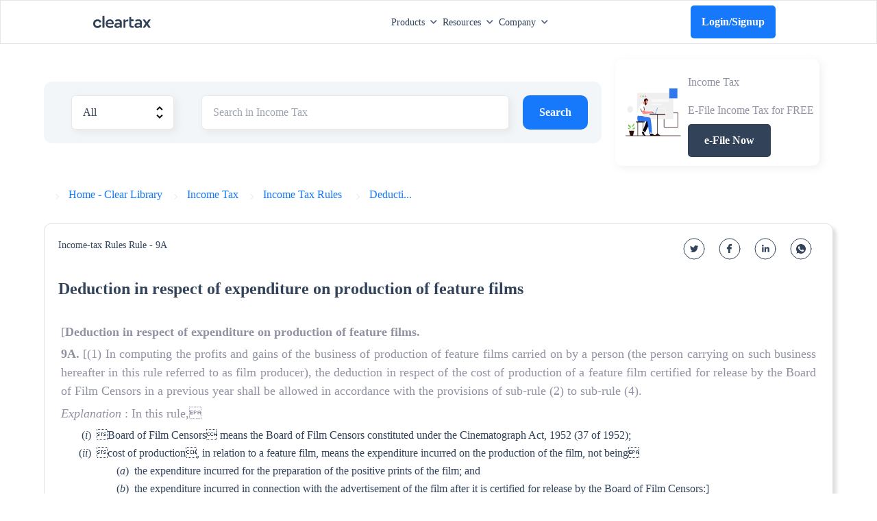

--- FILE ---
content_type: text/html; charset=utf-8
request_url: https://cleartax.in/v/it/income-tax-rules-rules/rule-9a-computation-of-pro-rata-amount-of-discount-on-at0-zero-coupont0-bond-for-the-purpose-of-clause-iiia-of-sub-section-1-of-section-36t0t0-income-tax-rules
body_size: 15710
content:
<!DOCTYPE html><html lang="en"><head><link rel="preload" as="image" imageSrcSet="https://assets1.cleartax-cdn.com/finfo/wg-utils/retool/d9f36ac3-77a9-40c6-94fc-20c2e3855457.svg 1x, https://assets1.cleartax-cdn.com/finfo/wg-utils/retool/d9f36ac3-77a9-40c6-94fc-20c2e3855457.svg 2x" fetchpriority="high"/><meta charSet="UTF-8"/><meta name="viewport" content="width=device-width,initial-scale=1"/><link rel="apple-touch-icon" href="https://assets1.cleartax-cdn.com/cleartax/images/1644906212_clearfavicon.png"/><link rel="icon" type="image/png" sizes="32x32" href="https://assets1.cleartax-cdn.com/cleartax/images/1644906212_clearfavicon.png"/><link rel="icon" type="image/png" sizes="16x16" href="https://assets1.cleartax-cdn.com/cleartax/images/1644906212_clearfavicon.png"/><link rel="icon" href="https://assets1.cleartax-cdn.com/cleartax/images/1644906212_clearfavicon.png"/><meta name="robots" content="index,follow"/><meta name="googlebot" content="index,follow"/><meta name="description" content="Income Tax Acts,Income Tax Rules,Income Tax Circulars,Income Tax Notifications,Income Tax Budgets,Income Tax Bills and Direct Taxes Code,Income Tax FAQ - income tax,Income Tax Press release,Income Tax international taxation,Income Tax Case Laws,GST ACTSGST Rules,GST Circulars,GST orders,GST Notifications,GST Ordinance,GST Case laws,GST advance ruling,income tax act 1961,cbic,cbdt,gst,income tax"/><meta name="twitter:card" content="summary_large_image"/><meta name="twitter:site" content="@ClearTax"/><meta property="og:title" content="Tax Library"/><meta property="og:description" content="Income Tax Acts,Income Tax Rules,Income Tax Circulars,Income Tax Notifications,Income Tax Budgets,Income Tax Bills and Direct Taxes Code,Income Tax FAQ - income tax,Income Tax Press release,Income Tax international taxation,Income Tax Case Laws,GST ACTSGST Rules,GST Circulars,GST orders,GST Notifications,GST Ordinance,GST Case laws,GST advance ruling,income tax act 1961,cbic,cbdt,gst,income tax"/><meta property="og:url" content="https://cleartax.in/v/tax-library"/><meta property="og:type" content="website"/><meta property="og:locale" content="en"/><meta property="og:site_name" content="cleartax"/><link rel="canonical" href="https://cleartax.in/v/tax-library"/><title name="title" content="rule 9a computation of pro rata amount of discount on at0 zero coupont0 bond for the purpose of clause iiia of sub section 1 of section 36t0t0 income tax rules">rule 9a computation of pro rata amount of discount on at0 zero coupont0 bond for the purpose of clause iiia of sub section 1 of section 36t0t0 income tax rules</title><meta name="title" content="rule 9a computation of pro rata amount of discount on at0 zero coupont0 bond for the purpose of clause iiia of sub section 1 of section 36t0t0 income tax rules"/><meta name="description" content="rule 9a computation of pro rata amount of discount on at0 zero coupont0 bond for the purpose of clause iiia of sub section 1 of section 36t0t0 income tax rules"/><meta property="og:type" content="website"/><meta property="og:url" content="https://cleartax.in/v/it/income-tax-rules-rules/rule-9a-computation-of-pro-rata-amount-of-discount-on-at0-zero-coupont0-bond-for-the-purpose-of-clause-iiia-of-sub-section-1-of-section-36t0t0-income-tax-rules"/><meta property="og:title" content="rule 9a computation of pro rata amount of discount on at0 zero coupont0 bond for the purpose of clause iiia of sub section 1 of section 36t0t0 income tax rules"/><meta property="og:description" content="rule 9a computation of pro rata amount of discount on at0 zero coupont0 bond for the purpose of clause iiia of sub section 1 of section 36t0t0 income tax rules"/><meta property="og:image" content="https://assets1.cleartax-cdn.com/cleartax/images/1618982030_ogimage_tl.png"/><meta property="twitter:card" content="summary_large_image"/><meta property="twitter:url" content="https://cleartax.in/v/it/income-tax-rules-rules/rule-9a-computation-of-pro-rata-amount-of-discount-on-at0-zero-coupont0-bond-for-the-purpose-of-clause-iiia-of-sub-section-1-of-section-36t0t0-income-tax-rules"/><meta name="twitter:site" content="@ClearTax_In"/><meta property="twitter:title" content="rule 9a computation of pro rata amount of discount on at0 zero coupont0 bond for the purpose of clause iiia of sub section 1 of section 36t0t0 income tax rules"/><meta property="twitter:description" content="rule 9a computation of pro rata amount of discount on at0 zero coupont0 bond for the purpose of clause iiia of sub section 1 of section 36t0t0 income tax rules"/><meta property="twitter:image" content="https://assets1.cleartax-cdn.com/cleartax/images/1618982030_ogimage_tl.png"/><meta name="twitter:image:src" content="https://assets1.cleartax-cdn.com/social/cleartax-og-image-v5.png"/><meta name="keywords" content="Income Tax Acts,Income Tax Rules,Income Tax Circulars,Income Tax Notifications,Income Tax Budgets,Income Tax Bills and Direct Taxes Code,Income Tax FAQ - income tax,Income Tax Press release,Income Tax international taxation,Income Tax Case Laws,GST ACTSGST Rules,GST Circulars,GST orders,GST Notifications,GST Ordinance,GST Case laws,GST advance ruling,income tax act 1961,cbic,cbdt,gst,income tax"/><link rel="canonical" href="https://cleartax.in/v/it/income-tax-rules-rules/rule-9a-computation-of-pro-rata-amount-of-discount-on-at0-zero-coupont0-bond-for-the-purpose-of-clause-iiia-of-sub-section-1-of-section-36t0t0-income-tax-rules"/><link rel="stylesheet" href="https://assets1.cleartax-cdn.com/cleartax/images/1639120629_nottypot.css"/><script src="https://ajax.googleapis.com/ajax/libs/jquery/3.5.1/jquery.min.js"></script><script src="https://assets1.cleartax-cdn.com/cleartax/images/1632576618_nottypot.jquery.min.js"></script><script type="application/ld+json">{&quot;@context&quot;:&quot;https://schema.org&quot;,&quot;@type&quot;:&quot;WebPage&quot;,&quot;name&quot;:&quot;rule 9a computation of pro rata amount of discount on at0 zero coupont0 bond for the purpose of clause iiia of sub section 1 of section 36t0t0 income tax rules&quot;,&quot;url&quot;:&quot;https://cleartax.inrule 9a computation of pro rata amount of discount on at0 zero coupont0 bond for the purpose of clause iiia of sub section 1 of section 36t0t0 income tax rules&quot;,&quot;publisher&quot;:{&quot;@type&quot;:&quot;Organization&quot;,&quot;name&quot;:&quot;ClearTax&quot;,&quot;url&quot;:&quot;https://cleartax.inrule 9a computation of pro rata amount of discount on at0 zero coupont0 bond for the purpose of clause iiia of sub section 1 of section 36t0t0 income tax rules&quot;,&quot;logo&quot;:{&quot;@type&quot;:&quot;ImageObject&quot;,&quot;contentUrl&quot;:&quot;https://assets.clear.in/cleartax/images/1766406131_802e540e16084b0ea6e1ec9d31865fa2.png&quot;}}}</script><script type="application/ld+json">{&quot;@context&quot;:&quot;https://schema.org&quot;,&quot;@type&quot;:&quot;Organization&quot;,&quot;name&quot;:&quot;ClearTax&quot;,&quot;legalName&quot;:&quot;Defmacro Software Pvt. Ltd&quot;,&quot;url&quot;:&quot;https://cleartax.in&quot;,&quot;logo&quot;:&quot;https://assets1.cleartax-cdn.com/cleartax-brand/logos/2018/01/pinchy_yellow_black.png&quot;,&quot;description&quot;:&quot;File Income Tax Returns for FY 2020-21 (AY 2021-22) online with ClearTax. File GST Returns , Invest in Tax saving Mutual funds , Generate B2B E-invoicing &amp; Incorporate your company Via our Tax Experts. ClearTax is fast, safe and easy and accurate for both B2B and B2C. ClearTax handles all cases of Income from Salary, Interest Income. Maximize your deductions by handling all deductions under Section 80 &amp; the rest. Trusted by hundreds of CAs and corporations for filing taxes and TDS&quot;,&quot;foundingDate&quot;:&quot;2014&quot;,&quot;founders&quot;:[{&quot;@type&quot;:&quot;Person&quot;,&quot;name&quot;:&quot;Archit Gupta&quot;},{&quot;@type&quot;:&quot;Person&quot;,&quot;name&quot;:&quot;Srivatsan Chari&quot;},{&quot;@type&quot;:&quot;Person&quot;,&quot;name&quot;:&quot;Ankit Solanki&quot;}],&quot;address&quot;:{&quot;@type&quot;:&quot;PostalAddress&quot;,&quot;streetAddress&quot;:&quot;Building 2A, First Floor, AMR Tech Park&quot;,&quot;addressLocality&quot;:&quot;Bommanahalli&quot;,&quot;addressRegion&quot;:&quot;Bengaluru&quot;,&quot;postalCode&quot;:&quot;560068&quot;,&quot;addressCountry&quot;:&quot;India&quot;},&quot;contactPoint&quot;:{&quot;@type&quot;:&quot;ContactPoint&quot;,&quot;contactType&quot;:&quot;customer support&quot;,&quot;telephone&quot;:&quot;[1800 572 8767]&quot;,&quot;email&quot;:&quot;support@cleartax.in&quot;},&quot;sameAs&quot;:[&quot;https://facebook.com/clearTax&quot;,&quot;https://twitter.com/clearTax_in&quot;,&quot;https://www.linkedin.com/company/cleartaxindia/&quot;,&quot;https://www.youtube.com/channel/UC1_BrnBkaGMgsAcAPC4uE4w&quot;,&quot;https://www.reddit.com/user/cleartaxindia&quot;]}</script><meta name="next-head-count" content="41"/><link rel="preconnect" href="https://www.googletagmanager.com"/><link rel="preconnect" href="https://www.google-analytics.com"/><link rel="preconnect" href="https://assets.clear.in"/><link rel="preconnect" href="https://www.cleartax-cdn.com"/><link rel="preconnect" href="https://assets1.cleartax-cdn.com"/><link rel="preconnect" href="https://www.google.com"/><link rel="preconnect" href="https://www.google.co.in"/><script async="" defer="">window.addEventListener('DOMContentLoaded', (event) => {
              window.onload = function() {
                  setTimeout(function() {
                    (function(w,d,s,l,i){w[l]=w[l]||[];w[l].push({'gtm.start':
                    new Date().getTime(),event:'gtm.js'});var f=d.getElementsByTagName(s)[0],
                    j=d.createElement(s),dl=l!='dataLayer'?'&l='+l:'';j.async=true;j.src=
                    'https://www.googletagmanager.com/gtm.js?id='+i+dl;f.parentNode.insertBefore(j,f);
                    })(window,document,'script','dataLayer','GTM-57FJRVZ');
                  }, 5000);
              };
          });</script><script src="https://cdnt.netcoresmartech.com/smartechclient.js"></script><script>
  smartech('create', 'ADGMOT35CHFLVDHBJNIG50K969LDU2TA8C7MKS9PFOOS7EM0NHN0' , "tin");
smartech('register', '70f935d588c5db087fd2382e915e8347');
smartech('identify', '');
    smartech('dispatch',1,{});
  </script><script async="" defer="" src="https://www.googletagmanager.com/gtag/js?id=G-4TX14F3R0D"></script><script async="" defer="" id="gtag-init">
              window.dataLayer = window.dataLayer || [];
              function gtag(){dataLayer.push(arguments);}
              gtag('js', new Date());
              gtag('config', 'G-4TX14F3R0D', {
                page_path: window.location.pathname,
              });
            </script><script async="" defer="" src="https://www.googletagmanager.com/gtag/js?id=G-C37VX8T52R"></script><script async="" defer="" id="gtag-init">
              window.dataLayer = window.dataLayer || [];
              function gtag(){dataLayer.push(arguments);}
              gtag('js', new Date());
              gtag('config', 'G-C37VX8T52R', {
                page_path: window.location.pathname,
              });
            </script><script>function initApollo(){var n=Math.random().toString(36).substring(7),o=document.createElement("script");
o.src="https://assets.apollo.io/micro/website-tracker/tracker.iife.js?nocache="+n,o.async=!0,o.defer=!0,
o.onload=function(){window.trackingFunctions.onLoad({appId:"6809d72126feb00011535d7e"})},
document.head.appendChild(o)}initApollo();</script><link rel="preload" href="/frontier/_next/static/css/4b7469dc2dab378c.css" as="style"/><link rel="stylesheet" href="/frontier/_next/static/css/4b7469dc2dab378c.css" data-n-g=""/><link rel="preload" href="/frontier/_next/static/css/521cf458b762a676.css" as="style"/><link rel="stylesheet" href="/frontier/_next/static/css/521cf458b762a676.css" data-n-p=""/><noscript data-n-css=""></noscript><script defer="" nomodule="" src="/frontier/_next/static/chunks/polyfills-42372ed130431b0a.js"></script><script src="/frontier/_next/static/chunks/webpack-4310137a40ec31b1.js" defer=""></script><script src="/frontier/_next/static/chunks/framework-bace61cb1907ff66.js" defer=""></script><script src="/frontier/_next/static/chunks/main-c18edee2deb85879.js" defer=""></script><script src="/frontier/_next/static/chunks/pages/_app-229892d86cd65409.js" defer=""></script><script src="/frontier/_next/static/chunks/29107295-daacd1ee8c0b15a5.js" defer=""></script><script src="/frontier/_next/static/chunks/4b358913-67702f310f28274e.js" defer=""></script><script src="/frontier/_next/static/chunks/8184-3e2b9814512f6a5c.js" defer=""></script><script src="/frontier/_next/static/chunks/3281-a04c1748045cf02f.js" defer=""></script><script src="/frontier/_next/static/chunks/8297-25faa1272496ea11.js" defer=""></script><script src="/frontier/_next/static/chunks/pages/cleartax.in/v/it/%5Bmodel%5D/%5BpostID%5D-05e398c12990604b.js" defer=""></script><script src="/frontier/_next/static/-0-Y253RrDmFraGnZ2lg9/_buildManifest.js" defer=""></script><script src="/frontier/_next/static/-0-Y253RrDmFraGnZ2lg9/_ssgManifest.js" defer=""></script><style data-styled="" data-styled-version="5.3.11">.fKDQGL .mainHead{font-weight:600;font-size:16px;text-transform:uppercase;-webkit-letter-spacing:0.16em;-moz-letter-spacing:0.16em;-ms-letter-spacing:0.16em;letter-spacing:0.16em;color:#C0CBD9;}/*!sc*/
.fKDQGL .borderBottom{padding-bottom:8px;border-bottom:0.5px solid #9BAABD;}/*!sc*/
.fKDQGL .borderTop{border-top:0.5px solid #9BAABD;}/*!sc*/
.fKDQGL .subHead{font-weight:600;font-size:16px;color:#C0CBD9;margin-top:32px;margin-bottom:14px;}/*!sc*/
.fKDQGL .sectionHead{font-weight:600;font-size:16px;color:#C0CBD9;margin-bottom:14px;}/*!sc*/
.fKDQGL .list-width{max-width:-webkit-fit-content;max-width:-moz-fit-content;max-width:fit-content;}/*!sc*/
@media (max-width:768px){.fKDQGL .list-width{width:100%;}}/*!sc*/
.fKDQGL .list{font-weight:400;font-size:14px;color:#929FB0;margin-bottom:8px;cursor:pointer;}/*!sc*/
.fKDQGL .list:hover{-webkit-text-decoration-line:underline;text-decoration-line:underline;color:#ffffff;font-weight:600;}/*!sc*/
.fKDQGL .buttonList{font-weight:400;font-size:14px;color:#EDEFF2;background:rgba(146,159,176,0.3);opacity:0.6;border:0.5px solid #C0CBD9;border-radius:4px;padding:0px 12px;width:auto;cursor:pointer;}/*!sc*/
.fKDQGL .buttonList:hover{opacity:1;font-weight:600;color:#314259;background:rgba(255,255,255,0.9);border:0.5px solid rgba(255,255,255,0.8);}/*!sc*/
.fKDQGL .greyMedium{color:#C0CBD9;}/*!sc*/
.fKDQGL .fontLight{color:#929FB0;}/*!sc*/
.fKDQGL .background_color{background:'#151515';}/*!sc*/
.fKDQGL .background_color_international{background-color:#050520;}/*!sc*/
.fKDQGL .rtl{direction:rtl;}/*!sc*/
data-styled.g1[id="styles__FooterStyle-sc-1g5lmsf-0"]{content:"fKDQGL,"}/*!sc*/
@font-face{font-family:"Gilroy";font-weight:normal;src:url('https://assets.clear.in/cleartax/images/1744895945_1606117730_gilroy_regular.woff2') format('woff2');font-display:swap;}/*!sc*/
@font-face{font-family:"Gilroy";font-weight:500;src:url('https://assets.clear.in/cleartax/images/1744896293_1606117853_gilroy_medium.woff2') format('woff2');font-display:swap;}/*!sc*/
@font-face{font-family:"Gilroy";font-weight:600;src:url('https://assets.clear.in/cleartax/images/1744896500_1606117950_gilroy_semibold.woff2') format('woff2');font-display:swap;}/*!sc*/
@font-face{font-family:"Gilroy";font-weight:700;src:url('https://assets.clear.in/cleartax/images/1744896596_1606118037_gilroy_bold.woff2') format('woff2');font-display:swap;}/*!sc*/
@font-face{font-family:"Gilroy";font-weight:800;src:url('https://assets.clear.in/cleartax/images/1744896619_1606118078_gilroy_extrabold.woff2') format('woff2');font-display:swap;}/*!sc*/
body{font-family:'Gilroy',sans-serif;}/*!sc*/
data-styled.g2[id="sc-global-fyxizW1"]{content:"sc-global-fyxizW1,"}/*!sc*/
.kIvfmR{width:65vw;left:17%;}/*!sc*/
@media (min-width:768px) and (max-width:1023px){.kIvfmR{width:auto;}}/*!sc*/
.bKhENa{width:16vw;}/*!sc*/
@media (min-width:768px) and (max-width:1023px){.bKhENa{width:auto;}}/*!sc*/
data-styled.g42[id="GeneralDropdown__DropdownStyle-sc-bg94pf-0"]{content:"kIvfmR,bKhENa,"}/*!sc*/
.edRLdB{width:100%;padding:0 5%;}/*!sc*/
data-styled.g43[id="itPost__MainContainer-sc-na68ca-0"]{content:"edRLdB,"}/*!sc*/
.fmknWj{width:100%;padding:20px;margin:20px 0;border:1px solid #dfdfdf;border-radius:10px;box-shadow:5px 5px 5px #dfdfdf;}/*!sc*/
.fmknWj .header{width:80%;font-size:24px;font-weight:700;margin:20px 0;color:#314259;}/*!sc*/
.fmknWj .results{color:#314259;}/*!sc*/
.fmknWj .results p{font-weight:500 !important;font-size:18px !important;}/*!sc*/
@media (max-width:768px){.fmknWj .header{width:100%;}}/*!sc*/
data-styled.g44[id="itPost__ResultView-sc-na68ca-1"]{content:"fmknWj,"}/*!sc*/
.eqoBzs{display:-webkit-box;display:-webkit-flex;display:-ms-flexbox;display:flex;position:relative;height:40px;}/*!sc*/
.eqoBzs .subHeader{font-size:14px;}/*!sc*/
.eqoBzs .shareContainer{display:-webkit-box;display:-webkit-flex;display:-ms-flexbox;display:flex;position:absolute;right:0;}/*!sc*/
.eqoBzs .shareContainer a{margin:0 10px;}/*!sc*/
@media (max-width:768px){.eqoBzs{width:auto;padding:0;margin:0;}.eqoBzs .shareContainer{display:none;}}/*!sc*/
data-styled.g45[id="itPost__HeaderContainer-sc-na68ca-2"]{content:"eqoBzs,"}/*!sc*/
.cezDbf{display:inline-block;margin:0 0 10px;}/*!sc*/
.cezDbf .crums{padding:0;text-transform:capitalize;}/*!sc*/
.cezDbf .crums:before{border-style:solid;border-width:1px 1px 0 0;content:'';display:inline-block;height:6px;padding:0;position:relative;top:12px;margin:0 15px;-webkit-transform:rotate(45deg);-ms-transform:rotate(45deg);-webkit-transform:rotate(45deg);-ms-transform:rotate(45deg);transform:rotate(45deg);vertical-align:top;width:6px;}/*!sc*/
.cezDbf .grey{color:grey;}/*!sc*/
data-styled.g46[id="itPost__BreadCrum-sc-na68ca-3"]{content:"cezDbf,"}/*!sc*/
.iegRsl{display:-webkit-box;display:-webkit-flex;display:-ms-flexbox;display:flex;margin:20px 0;-webkit-align-items:center;-webkit-box-align:center;-ms-flex-align:center;align-items:center;}/*!sc*/
@media (max-width:768px){.iegRsl{display:grid;}}/*!sc*/
data-styled.g47[id="styles__SearchContainer-sc-f2cgq0-0"]{content:"iegRsl,"}/*!sc*/
.hiMhXB{display:-webkit-box;display:-webkit-flex;display:-ms-flexbox;display:flex;background:#f3f6f9;border-radius:12px;padding:20px;margin:10px 0;width:75%;}/*!sc*/
.hiMhXB .onlyFilter{width:100%;display:-webkit-box;display:-webkit-flex;display:-ms-flexbox;display:flex;}/*!sc*/
.hiMhXB select{padding:0 10px;background:#fff;}/*!sc*/
.hiMhXB input{width:100%;padding:0 20px;}/*!sc*/
.hiMhXB select.searchEle{background-image:url('[data-uri]');background-position:calc(100% - 0.5rem),100% 0;background-size:1.5em 1.5em;background-repeat:no-repeat;}/*!sc*/
.hiMhXB .searchEle{padding:0.5em 3.5em 0.5em 1em;-webkit-box-sizing:border-box;-moz-box-sizing:border-box;box-sizing:border-box;-webkit-appearance:none;-moz-appearance:none;margin:0 20px;min-width:150px;height:50px;border:1px solid #8080802b;border-radius:6px;box-shadow:4px 4px 10px #dfdfdf9e;}/*!sc*/
@media (max-width:768px){.hiMhXB{display:block;background:#cce7ff;width:100%;}.hiMhXB .onlyFilter{-webkit-flex-direction:column-reverse;-ms-flex-direction:column-reverse;flex-direction:column-reverse;}.hiMhXB .searchEle{width:100%;margin:10px 0;}}/*!sc*/
data-styled.g49[id="styles__SearchBox-sc-f2cgq0-2"]{content:"hiMhXB,"}/*!sc*/
.bwKiiD{display:-webkit-box;display:-webkit-flex;display:-ms-flexbox;display:flex;border-radius:10px;box-shadow:3px 3px 12px #dfdfdf75;margin:10px 20px;cursor:pointer;padding:10px;padding:5px;-webkit-align-items:center;-webkit-box-align:center;-ms-flex-align:center;align-items:center;}/*!sc*/
.bwKiiD img{width:35%;padding:5px 10px;height:80px;}/*!sc*/
.bwKiiD .header{font-size:20px;font-weight:700;padding:8px 0;}/*!sc*/
.bwKiiD .content{margin:0;font-size:16px;font-weight:400;line-height:25px;}/*!sc*/
.bwKiiD a{color:#314259;}/*!sc*/
.bwKiiD a:hover{-webkit-text-decoration:none;text-decoration:none;}/*!sc*/
.bwKiiD:hover{box-shadow:3px 3px 12px #dfdfdf;}/*!sc*/
@media (max-width:768px){.bwKiiD{padding:5px;margin:10px 0;}.bwKiiD .content,.bwKiiD .header{padding:0 10px;}}/*!sc*/
data-styled.g50[id="styles__SideBanner-sc-f2cgq0-3"]{content:"bwKiiD,"}/*!sc*/
.gdaRgE .btnMobile{height:50px;padding:6px 24px 6px 24px;background:#1678fb;cursor:pointer;font-weight:700;text-align:center;color:#fff;border-radius:10px;display:-webkit-inline-box;display:-webkit-inline-flex;display:-ms-inline-flexbox;display:inline-flex;-webkit-box-pack:center;-webkit-justify-content:center;-ms-flex-pack:center;justify-content:center;-webkit-align-items:center;-webkit-box-align:center;-ms-flex-align:center;align-items:center;}/*!sc*/
@media (max-width:768px){.gdaRgE{display:block;}.gdaRgE .btnMobile{width:100%;padding:5px;background:#1678fb;margin:20px 0 10px;cursor:pointer;font-weight:700;text-align:center;color:#fff;border-radius:10px;}.gdaRgE .resetBtnMobile{color:#1678fb;font-weight:700;font-size:16px;-webkit-align-self:center;-ms-flex-item-align:center;text-align:center;cursor:pointer;padding:20px 0 0;}}/*!sc*/
data-styled.g51[id="styles__OnlyMobile-sc-f2cgq0-4"]{content:"gdaRgE,"}/*!sc*/
</style></head><body><noscript><iframe src="https://www.googletagmanager.com/ns.html?id=GTM-57FJRVZ"
           height="0" width="0" style="display:none;visibility:hidden"></iframe></noscript> <div id="__next"><div data-testid="Homepage"><div class="sm:hidden mb-2" data-testid="clear-navbar"><div class="bg-white p-2 px-0 w-full h-16 border border-b border-b-gray-200 flex items-center fixed z-20 font-medium sm:px-0" id="navbar" data-testid="Header"><nav class="flex text-s-14 z-20 w-full font-medium wg-container gap-1"><a href="" class="inline-flex items-center w-1/12"><img alt="Picture of the author" fetchpriority="high" width="120" height="20" decoding="async" data-nimg="1" style="color:transparent" srcSet="https://assets1.cleartax-cdn.com/finfo/wg-utils/retool/d9f36ac3-77a9-40c6-94fc-20c2e3855457.svg 1x, https://assets1.cleartax-cdn.com/finfo/wg-utils/retool/d9f36ac3-77a9-40c6-94fc-20c2e3855457.svg 2x" src="https://assets1.cleartax-cdn.com/finfo/wg-utils/retool/d9f36ac3-77a9-40c6-94fc-20c2e3855457.svg"/></a><div class="w-7/12 items-center justify-end gap-10 bg-white inline-flex flex-grow z-50 sm:w-full sm:flex-row sm:shadow-sm"><div><button type="button" class="font-medium inline-flex w-auto py-2 rounded text-font-500 transition duration-150 ease-in-out whitespace-nowrap items-center justify-start sm:w-full sm:justify-between focus:outline-none" id="menu-button" aria-expanded="true" aria-haspopup="true">Products<span class=" px-2"><svg width="10" class="rotate-180 " height="6" viewBox="0 0 10 6" fill="none" xmlns="http://www.w3.org/2000/svg"><path d="M0.83712 5.5028C1.16307 5.82646 1.68939 5.82553 2.0142 5.50072L5.24336 2.27156L8.48054 5.50169C8.80529 5.82573 9.33115 5.82544 9.65554 5.50104C9.98019 5.1764 9.98019 4.65005 9.65554 4.3254L5.83262 0.502481C5.50718 0.177044 4.97954 0.177044 4.65411 0.502481L0.835034 4.32155C0.508602 4.64799 0.509537 5.17752 0.83712 5.5028Z" fill="#596C85"></path></svg></span></button><div class="GeneralDropdown__DropdownStyle-sc-bg94pf-0 kIvfmR  hidden  origin-top-right rounded-md shadow-md sm:shadow-none absolute z-50 pt-2 focus:outline-none overflow-hidden sm:overflow-y-scroll md:max-h-[80vh] md:overflow-y-scroll" role="menu" aria-orientation="vertical" aria-labelledby="menu-button" tabindex="-1"><div class="bg-white"><div class="flex"><div class="w-1/3 py-8 bg-white "><span class="anchor" id="INDIVIDUAL PRODUCTS"></span><h6 class="text-base font-semibold text-font-200 border-b pb-2 mb-2 mx-8 whitespace-nowrap uppercase sm:text-s-14 sm:mx-0">INDIVIDUAL PRODUCTS</h6><a href="https://cleartax.in/gst?utm_ref=undefined_pages_navbar" target="_blank" class="group text-black  hover:bg-[#F4F9FF] w-full px-6 py-2 font-md text-sm flex items-start text-base sm:p-1" role="menuitem" tabindex="-1" id="menu-item-GST" rel="noreferrer" data-label="gst"><div class="w-2/12 sm:w-1/12"><img src="https://assets1.cleartax-cdn.com/cleartax/images/1676974643_group10000041431.png" alt="" width="38" loading="lazy" height="38" class="sm:w-8 sm:h-8"/></div><div class="w-10/12 pt-2 pl-2 sm:w-11/12"><div class="text-s-14 font-semibold text-font-500 sm:font-medium">GST</div><p class="hidden text-s-12 text-font-500 mt-2 group-hover:block">G1-G9 filing ASP/GSP solution</p></div></a><a href="https://www.clear.in/ap-automation-software?utm_ref=undefined_pages_navbar" target="_blank" class="group text-black  hover:bg-[#F4F9FF] w-full px-6 py-2 font-md text-sm flex items-start text-base sm:p-1" role="menuitem" tabindex="-1" id="menu-item-Accounts Payable" rel="noreferrer" data-label="Accounts Payable"><div class="w-2/12 sm:w-1/12"><img src="https://assets.clear.in/cleartax/images/1702036465_group181447822.png" alt="" width="38" loading="lazy" height="38" class="sm:w-8 sm:h-8"/></div><div class="w-10/12 pt-2 pl-2 sm:w-11/12"><div class="text-s-14 font-semibold text-font-500 sm:font-medium">Accounts Payable</div><p class="hidden text-s-12 text-font-500 mt-2 group-hover:block">Elevate processes with AI automation and vendor delight</p></div></a><a href="https://cleartax.in/vendor-management-software?utm_ref=undefined_pages_navbar" target="_blank" class="group text-black  hover:bg-[#F4F9FF] w-full px-6 py-2 font-md text-sm flex items-start text-base sm:p-1" role="menuitem" tabindex="-1" id="menu-item-Vendor Management" rel="noreferrer" data-label="vendor-management"><div class="w-2/12 sm:w-1/12"><img src="https://assets.clear.in/cleartax/images/1719471777_group1000004140.svg" alt="" width="38" loading="lazy" height="38" class="sm:w-8 sm:h-8"/></div><div class="w-10/12 pt-2 pl-2 sm:w-11/12"><div class="text-s-14 font-semibold text-font-500 sm:font-medium">Vendor Management</div><p class="hidden text-s-12 text-font-500 mt-2 group-hover:block">Streamline vendor management and collaboration in one unified portal</p></div></a><a href="https://cleartax.in/s/max-itc?utm_ref=undefined_pages_navbar" target="_blank" class="group text-black  hover:bg-[#F4F9FF] w-full px-6 py-2 font-md text-sm flex items-start text-base sm:p-1" role="menuitem" tabindex="-1" id="menu-item-MaxITC" rel="noreferrer" data-label="maxITC"><div class="w-2/12 sm:w-1/12"><img src="https://assets1.cleartax-cdn.com/cleartax/images/1676974439_group1000004144.png" alt="" width="38" loading="lazy" height="38" class="sm:w-8 sm:h-8"/></div><div class="w-10/12 pt-2 pl-2 sm:w-11/12"><div class="text-s-14 font-semibold text-font-500 sm:font-medium">MaxITC</div><p class="hidden text-s-12 text-font-500 mt-2 group-hover:block">Optimise ITC for profitability</p></div></a><a href="https://cleartax.in/s/e-invoicing-enterprise-software?utm_ref=undefined_pages_navbar" target="_blank" class="group text-black  hover:bg-[#F4F9FF] w-full px-6 py-2 font-md text-sm flex items-start text-base sm:p-1" role="menuitem" tabindex="-1" id="menu-item-E-Invoicing &amp; E-Way Bill" rel="noreferrer" data-label="e-invoice_bill"><div class="w-2/12 sm:w-1/12"><img src="https://assets1.cleartax-cdn.com/cleartax/images/1676974427_group1000004146.png" alt="" width="38" loading="lazy" height="38" class="sm:w-8 sm:h-8"/></div><div class="w-10/12 pt-2 pl-2 sm:w-11/12"><div class="text-s-14 font-semibold text-font-500 sm:font-medium">E-Invoicing &amp; E-Way Bill</div><p class="hidden text-s-12 text-font-500 mt-2 group-hover:block">Bulk invoicing within any ERP</p></div></a><a href="https://cleartax.in/tds?utm_ref=undefined_pages_navbar" target="_blank" class="group text-black  hover:bg-[#F4F9FF] w-full px-6 py-2 font-md text-sm flex items-start text-base sm:p-1" role="menuitem" tabindex="-1" id="menu-item-TDS" rel="noreferrer" data-label="tds"><div class="w-2/12 sm:w-1/12"><img src="https://assets1.cleartax-cdn.com/cleartax/images/1676974413_group1000004148.png" alt="" width="38" loading="lazy" height="38" class="sm:w-8 sm:h-8"/></div><div class="w-10/12 pt-2 pl-2 sm:w-11/12"><div class="text-s-14 font-semibold text-font-500 sm:font-medium">TDS</div><p class="hidden text-s-12 text-font-500 mt-2 group-hover:block">e-TDS return filing solution</p></div></a><a href="https://clear.in/invoice-discounting?utm_ref=undefined_pages_navbar" target="_blank" class="group text-black  hover:bg-[#F4F9FF] w-full px-6 py-2 font-md text-sm flex items-start text-base sm:p-1" role="menuitem" tabindex="-1" id="menu-item-Invoice Discounting" rel="noreferrer" data-label="einvoicing_discounting"><div class="w-2/12 sm:w-1/12"><img src="https://assets.clear.in/cleartax/images/1702037563_cleartds.png" alt="" width="38" loading="lazy" height="38" class="sm:w-8 sm:h-8"/></div><div class="w-10/12 pt-2 pl-2 sm:w-11/12"><div class="text-s-14 font-semibold text-font-500 sm:font-medium">Invoice Discounting</div><p class="hidden text-s-12 text-font-500 mt-2 group-hover:block">Maximise EBITDA with early vendor payments</p></div></a><a href="https://www.clear.in/invoice-financing?utm_ref=undefined_pages_navbar" target="_blank" class="group text-black  hover:bg-[#F4F9FF] w-full px-6 py-2 font-md text-sm flex items-start text-base sm:p-1" role="menuitem" tabindex="-1" id="menu-item-Financing" rel="noreferrer" data-label="financing"><div class="w-2/12 sm:w-1/12"><img src="https://assets.clear.in/cleartax/images/1702036542_financing.png" alt="" width="38" loading="lazy" height="38" class="sm:w-8 sm:h-8"/></div><div class="w-10/12 pt-2 pl-2 sm:w-11/12"><div class="text-s-14 font-semibold text-font-500 sm:font-medium">Financing</div><p class="hidden text-s-12 text-font-500 mt-2 group-hover:block">Instant working capital financing</p></div></a><a href="https://www.clear.in/s/secretarial-automation-software?utm_ref=undefined_pages_navbar" target="_blank" class="group text-black  hover:bg-[#F4F9FF] w-full px-6 py-2 font-md text-sm flex items-start text-base sm:p-1" role="menuitem" tabindex="-1" id="menu-item-CimplyFive" rel="noreferrer" data-label="cimplyfive"><div class="w-2/12 sm:w-1/12"><img src="https://assets1.cleartax-cdn.com/cleartax/images/1676974740_group1000003267.png" alt="" width="38" loading="lazy" height="38" class="sm:w-8 sm:h-8"/></div><div class="w-10/12 pt-2 pl-2 sm:w-11/12"><div class="text-s-14 font-semibold text-font-500 sm:font-medium">CimplyFive</div><p class="hidden text-s-12 text-font-500 mt-2 group-hover:block">Automated secretarial compliance</p></div></a></div><div class="w-1/3 py-8 bg-white "><span class="anchor" id="PRODUCT SUITES"></span><h6 class="text-base font-semibold text-font-200 border-b pb-2 mb-2 mx-8 whitespace-nowrap uppercase sm:text-s-14 sm:mx-0">PRODUCT SUITES</h6><a href="https://www.clear.in/clear-finance-cloud?utm_ref=undefined_pages_navbar" target="_blank" class="group text-black  hover:bg-[#F4F9FF] w-full px-6 py-2 font-md text-sm flex items-start text-base sm:p-1" role="menuitem" tabindex="-1" id="menu-item-Clear Finance Cloud" rel="noreferrer" data-label="cfc"><div class="w-2/12 sm:w-1/12"><img src="https://assets1.cleartax-cdn.com/cleartax/images/1676974199_group1000004141.png" alt="" width="38" loading="lazy" height="38" class="sm:w-8 sm:h-8"/></div><div class="w-10/12 pt-2 pl-2 sm:w-11/12"><div class="text-s-14 font-semibold text-font-500 sm:font-medium">Clear Finance Cloud</div><p class="hidden text-s-12 text-font-500 mt-2 group-hover:block">Connected finance ecosystem for process automation, greater control, higher savings and productivity</p></div></a><a href="https://cleartax.in/s/clear-compliance-cloud?utm_ref=undefined_pages_navbar" target="_blank" class="group text-black  hover:bg-[#F4F9FF] w-full px-6 py-2 font-md text-sm flex items-start text-base sm:p-1" role="menuitem" tabindex="-1" id="menu-item-Clear Compliance Cloud" rel="noreferrer" data-label="compliance_cloud"><div class="w-2/12 sm:w-1/12"><img src="https://assets1.cleartax-cdn.com/cleartax/images/1676974194_group1000004142.png" alt="" width="38" loading="lazy" height="38" class="sm:w-8 sm:h-8"/></div><div class="w-10/12 pt-2 pl-2 sm:w-11/12"><div class="text-s-14 font-semibold text-font-500 sm:font-medium">Clear Compliance Cloud</div><p class="hidden text-s-12 text-font-500 mt-2 group-hover:block">GST and direct tax compliance</p></div></a><a href="https://cleartax.in/supply-chain-automation-solution?utm_ref=undefined_pages_navbar" target="_blank" class="group text-black  hover:bg-[#F4F9FF] w-full px-6 py-2 font-md text-sm flex items-start text-base sm:p-1" role="menuitem" tabindex="-1" id="menu-item-Clear Supply Chain Cloud" rel="noreferrer" data-label="cscc"><div class="w-2/12 sm:w-1/12"><img src="https://assets.clear.in/cleartax/images/1716990871_supplaychain_.svg" alt="" width="38" loading="lazy" height="38" class="sm:w-8 sm:h-8"/></div><div class="w-10/12 pt-2 pl-2 sm:w-11/12"><div class="text-s-14 font-semibold text-font-500 sm:font-medium">Clear Supply Chain Cloud</div><p class="hidden text-s-12 text-font-500 mt-2 group-hover:block">Complete supply chain solution for ultimate control, effortless collaboration, and assured compliance</p></div></a></div><div class="w-1/3 py-8 bg-clearsky-60 "><span class="anchor" id="CONSUMER PRODUCTS"></span><h6 class="text-base font-semibold text-font-200 border-b pb-2 mb-2 mx-8 whitespace-nowrap uppercase sm:text-s-14 sm:mx-0">CONSUMER PRODUCTS</h6><a href="https://cleartax.in/income-tax-efiling?utm_ref=undefined_pages_navbar" target="_blank" class="group text-black  hover:bg-[#E7F1FE] w-full px-6 py-2 font-md text-sm flex items-start text-base sm:p-1" role="menuitem" tabindex="-1" id="menu-item-ITR Filing" rel="noreferrer" data-label="itr"><div class="w-2/12 sm:w-1/12"><img src="https://assets1.cleartax-cdn.com/cleartax/images/1676974114_group1000004140.png" alt="" width="38" loading="lazy" height="38" class="sm:w-8 sm:h-8"/></div><div class="w-10/12 pt-2 pl-2 sm:w-11/12"><div class="text-s-14 font-semibold text-font-500 sm:font-medium">ITR Filing</div><p class="hidden text-s-12 text-font-500 mt-2 group-hover:block">File ITR in 3 minutes</p></div></a><a href="https://cleartax.in/services?utm_ref=undefined_pages_navbar" target="_blank" class="group text-black  hover:bg-[#E7F1FE] w-full px-6 py-2 font-md text-sm flex items-start text-base sm:p-1" role="menuitem" tabindex="-1" id="menu-item-Tax Consultant Services" rel="noreferrer" data-label="tax_experts"><div class="w-2/12 sm:w-1/12"><img src="https://assets1.cleartax-cdn.com/cleartax/images/1683876285_taxconsultant.png" alt="" width="38" loading="lazy" height="38" class="sm:w-8 sm:h-8"/></div><div class="w-10/12 pt-2 pl-2 sm:w-11/12"><div class="text-s-14 font-semibold text-font-500 sm:font-medium">Tax Consultant Services</div><p class="hidden text-s-12 text-font-500 mt-2 group-hover:block">For Personal Tax and business compliances</p></div></a></div></div></div></div></div><div><button type="button" class="font-medium inline-flex w-auto py-2 rounded text-font-500 transition duration-150 ease-in-out whitespace-nowrap items-center justify-start sm:w-full sm:justify-between focus:outline-none" id="menu-button" aria-expanded="true" aria-haspopup="true">Resources<span class=" px-2"><svg width="10" class="rotate-180 " height="6" viewBox="0 0 10 6" fill="none" xmlns="http://www.w3.org/2000/svg"><path d="M0.83712 5.5028C1.16307 5.82646 1.68939 5.82553 2.0142 5.50072L5.24336 2.27156L8.48054 5.50169C8.80529 5.82573 9.33115 5.82544 9.65554 5.50104C9.98019 5.1764 9.98019 4.65005 9.65554 4.3254L5.83262 0.502481C5.50718 0.177044 4.97954 0.177044 4.65411 0.502481L0.835034 4.32155C0.508602 4.64799 0.509537 5.17752 0.83712 5.5028Z" fill="#596C85"></path></svg></span></button><div class="GeneralDropdown__DropdownStyle-sc-bg94pf-0 kIvfmR  hidden  origin-top-right rounded-md shadow-md sm:shadow-none absolute z-50 pt-2 focus:outline-none overflow-hidden sm:overflow-y-scroll md:max-h-[80vh] md:overflow-y-scroll" role="menu" aria-orientation="vertical" aria-labelledby="menu-button" tabindex="-1"><div class="bg-white"><div class="flex"><div class="w-1/3 py-8 bg-white "><span class="anchor" id="READ"></span><h6 class="text-base font-semibold text-font-200 border-b pb-2 mb-2 mx-8 whitespace-nowrap uppercase sm:text-s-14 sm:mx-0">READ</h6><a href="https://cleartax.in/s/enterprise-case-studies?utm_ref=undefined_pages_navbar" target="_blank" class="group text-black  hover:bg-[#F4F9FF] w-full px-6 py-2 font-md text-sm flex items-start text-base sm:p-1" role="menuitem" tabindex="-1" id="menu-item-Case Studies" rel="noreferrer" data-label="case_studies"><div class="w-2/12 sm:w-1/12"><img src="https://assets1.cleartax-cdn.com/cleartax/images/1683196404_case_studies.png" alt="" width="38" loading="lazy" height="38" class="sm:w-8 sm:h-8"/></div><div class="w-10/12 pt-2 pl-2 sm:w-11/12"><div class="text-s-14 font-semibold text-font-500 sm:font-medium">Case Studies</div></div></a><a href="https://cleartax.in/s/enterprise-whitepapers?utm_ref=undefined_pages_navbar" target="_blank" class="group text-black  hover:bg-[#F4F9FF] w-full px-6 py-2 font-md text-sm flex items-start text-base sm:p-1" role="menuitem" tabindex="-1" id="menu-item-Opinion Notes" rel="noreferrer" data-label="opinion_notes"><div class="w-2/12 sm:w-1/12"><img src="https://assets1.cleartax-cdn.com/cleartax/images/1683877966_opinion_notes.png" alt="" width="38" loading="lazy" height="38" class="sm:w-8 sm:h-8"/></div><div class="w-10/12 pt-2 pl-2 sm:w-11/12"><div class="text-s-14 font-semibold text-font-500 sm:font-medium">Opinion Notes</div></div></a><a href="https://docs.cleartax.in/product-help-and-support/?utm_ref=undefined_pages_navbar" target="_blank" class="group text-black  hover:bg-[#F4F9FF] w-full px-6 py-2 font-md text-sm flex items-start text-base sm:p-1" role="menuitem" tabindex="-1" id="menu-item-Product Guides" rel="noreferrer" data-label="product_guides"><div class="w-2/12 sm:w-1/12"><img src="https://assets1.cleartax-cdn.com/cleartax/images/1683196200_product_guides.png" alt="" width="38" loading="lazy" height="38" class="sm:w-8 sm:h-8"/></div><div class="w-10/12 pt-2 pl-2 sm:w-11/12"><div class="text-s-14 font-semibold text-font-500 sm:font-medium">Product Guides</div></div></a><a href="https://news.cleartax.in/?utm_ref=undefined_pages_navbar" target="_blank" class="group text-black  hover:bg-[#F4F9FF] w-full px-6 py-2 font-md text-sm flex items-start text-base sm:p-1" role="menuitem" tabindex="-1" id="menu-item-Newsroom" rel="noreferrer" data-label="newsroom"><div class="w-2/12 sm:w-1/12"><img src="https://assets1.cleartax-cdn.com/cleartax/images/1683196211_newsroom.png" alt="" width="38" loading="lazy" height="38" class="sm:w-8 sm:h-8"/></div><div class="w-10/12 pt-2 pl-2 sm:w-11/12"><div class="text-s-14 font-semibold text-font-500 sm:font-medium">Newsroom</div></div></a><a href="https://cleartax.in/income-tax-efiling?utm_ref=undefined_pages_navbar#guide-section" target="_blank" class="group text-black  hover:bg-[#F4F9FF] w-full px-6 py-2 font-md text-sm flex items-start text-base sm:p-1" role="menuitem" tabindex="-1" id="menu-item-Blog" rel="noreferrer" data-label="blog"><div class="w-2/12 sm:w-1/12"><img src="https://assets1.cleartax-cdn.com/cleartax/images/1683196222_blog.png" alt="" width="38" loading="lazy" height="38" class="sm:w-8 sm:h-8"/></div><div class="w-10/12 pt-2 pl-2 sm:w-11/12"><div class="text-s-14 font-semibold text-font-500 sm:font-medium">Blog</div></div></a></div><div class="w-1/3 py-8 bg-white "><span class="anchor" id="WATCH"></span><h6 class="text-base font-semibold text-font-200 border-b pb-2 mb-2 mx-8 whitespace-nowrap uppercase sm:text-s-14 sm:mx-0">WATCH</h6><a href="https://cleartax.in/s/webinars?utm_ref=undefined_pages_navbar" target="_blank" class="group text-black  hover:bg-[#F4F9FF] w-full px-6 py-2 font-md text-sm flex items-start text-base sm:p-1" role="menuitem" tabindex="-1" id="menu-item-Webinars" rel="noreferrer" data-label="webinars"><div class="w-2/12 sm:w-1/12"><img src="https://assets1.cleartax-cdn.com/cleartax/images/1683196239_webinars.png" alt="" width="38" loading="lazy" height="38" class="sm:w-8 sm:h-8"/></div><div class="w-10/12 pt-2 pl-2 sm:w-11/12"><div class="text-s-14 font-semibold text-font-500 sm:font-medium">Webinars</div></div></a><a href="https://docs.cleartax.in/product-help-and-support/video-tutorials?utm_ref=undefined_pages_navbar" target="_blank" class="group text-black  hover:bg-[#F4F9FF] w-full px-6 py-2 font-md text-sm flex items-start text-base sm:p-1" role="menuitem" tabindex="-1" id="menu-item-Product Guides - Videos" rel="noreferrer" data-label="product_guides"><div class="w-2/12 sm:w-1/12"><img src="https://assets1.cleartax-cdn.com/cleartax/images/1683196252_product_guidevideos.png" alt="" width="38" loading="lazy" height="38" class="sm:w-8 sm:h-8"/></div><div class="w-10/12 pt-2 pl-2 sm:w-11/12"><div class="text-s-14 font-semibold text-font-500 sm:font-medium">Product Guides - Videos</div></div></a></div><div class="w-1/3 py-8 bg-white "><span class="anchor" id="ENGAGE"></span><h6 class="text-base font-semibold text-font-200 border-b pb-2 mb-2 mx-8 whitespace-nowrap uppercase sm:text-s-14 sm:mx-0">ENGAGE</h6><a href="https://cleartax.in/s/webinars?utm_ref=undefined_pages_navbar" target="_blank" class="group text-black  hover:bg-[#F4F9FF] w-full px-6 py-2 font-md text-sm flex items-start text-base sm:p-1" role="menuitem" tabindex="-1" id="menu-item-Events" rel="noreferrer" data-label="events"><div class="w-2/12 sm:w-1/12"><img src="https://assets1.cleartax-cdn.com/cleartax/images/1683196264_events.png" alt="" width="38" loading="lazy" height="38" class="sm:w-8 sm:h-8"/></div><div class="w-10/12 pt-2 pl-2 sm:w-11/12"><div class="text-s-14 font-semibold text-font-500 sm:font-medium">Events</div></div></a><a href="https://docs.cleartax.in/product-help-and-support/faqs?utm_ref=undefined_pages_navbar" target="_blank" class="group text-black  hover:bg-[#F4F9FF] w-full px-6 py-2 font-md text-sm flex items-start text-base sm:p-1" role="menuitem" tabindex="-1" id="menu-item-FAQs" rel="noreferrer" data-label="faqs"><div class="w-2/12 sm:w-1/12"><img src="https://assets1.cleartax-cdn.com/cleartax/images/1683196276_faqs.png" alt="" width="38" loading="lazy" height="38" class="sm:w-8 sm:h-8"/></div><div class="w-10/12 pt-2 pl-2 sm:w-11/12"><div class="text-s-14 font-semibold text-font-500 sm:font-medium">FAQs</div></div></a><a href="https://cleartax.in/s/product-support?utm_ref=undefined_pages_navbar" target="_blank" class="group text-black  hover:bg-[#F4F9FF] w-full px-6 py-2 font-md text-sm flex items-start text-base sm:p-1" role="menuitem" tabindex="-1" id="menu-item-Help Center (Product Support)" rel="noreferrer" data-label="help_center"><div class="w-2/12 sm:w-1/12"><img src="https://assets1.cleartax-cdn.com/cleartax/images/1683196286_help_center.png" alt="" width="38" loading="lazy" height="38" class="sm:w-8 sm:h-8"/></div><div class="w-10/12 pt-2 pl-2 sm:w-11/12"><div class="text-s-14 font-semibold text-font-500 sm:font-medium">Help Center (Product Support)</div></div></a></div></div></div></div></div><div><button type="button" class="font-medium inline-flex w-auto py-2 rounded text-font-500 transition duration-150 ease-in-out whitespace-nowrap items-center justify-start sm:w-full sm:justify-between focus:outline-none" id="menu-button" aria-expanded="true" aria-haspopup="true">Company<span class=" px-2"><svg width="10" class="rotate-180 " height="6" viewBox="0 0 10 6" fill="none" xmlns="http://www.w3.org/2000/svg"><path d="M0.83712 5.5028C1.16307 5.82646 1.68939 5.82553 2.0142 5.50072L5.24336 2.27156L8.48054 5.50169C8.80529 5.82573 9.33115 5.82544 9.65554 5.50104C9.98019 5.1764 9.98019 4.65005 9.65554 4.3254L5.83262 0.502481C5.50718 0.177044 4.97954 0.177044 4.65411 0.502481L0.835034 4.32155C0.508602 4.64799 0.509537 5.17752 0.83712 5.5028Z" fill="#596C85"></path></svg></span></button><div class="GeneralDropdown__DropdownStyle-sc-bg94pf-0 bKhENa  hidden  origin-top-right rounded-md shadow-md sm:shadow-none absolute z-50 pt-2 focus:outline-none overflow-hidden sm:overflow-y-scroll md:max-h-[80vh] md:overflow-y-scroll" role="menu" aria-orientation="vertical" aria-labelledby="menu-button" tabindex="-1"><div class="bg-white"><div class="flex"><div class="w-full py-2 bg-white "><a href="https://www.clear.in/s/contact-us?utm_ref=undefined_pages_navbar" target="_blank" class="group text-black  hover:bg-[#F4F9FF] w-full px-6 py-2 font-md text-sm flex items-start text-base sm:p-1" role="menuitem" tabindex="-1" id="menu-item-Support" rel="noreferrer" data-label="support"><div class="w-10/12 pt-2 pl-2 sm:w-11/12"><div class="text-s-14 font-semibold text-font-500 sm:font-medium">Support</div></div></a><a href="https://clear.in/s/about-us?utm_ref=undefined_pages_navbar" target="_blank" class="group text-black  hover:bg-[#F4F9FF] w-full px-6 py-2 font-md text-sm flex items-start text-base sm:p-1" role="menuitem" tabindex="-1" id="menu-item-About Us" rel="noreferrer" data-label="about_us"><div class="w-10/12 pt-2 pl-2 sm:w-11/12"><div class="text-s-14 font-semibold text-font-500 sm:font-medium">About Us</div></div></a><a href="https://clear.in/s/careers?utm_ref=undefined_pages_navbar" target="_blank" class="group text-black  hover:bg-[#F4F9FF] w-full px-6 py-2 font-md text-sm flex items-start text-base sm:p-1" role="menuitem" tabindex="-1" id="menu-item-Careers" rel="noreferrer" data-label="career"><div class="w-10/12 pt-2 pl-2 sm:w-11/12"><div class="text-s-14 font-semibold text-font-500 sm:font-medium">Careers</div></div></a><a href="https://clear.in/s/press?utm_ref=undefined_pages_navbar" target="_blank" class="group text-black  hover:bg-[#F4F9FF] w-full px-6 py-2 font-md text-sm flex items-start text-base sm:p-1" role="menuitem" tabindex="-1" id="menu-item-Media &amp; Press" rel="noreferrer" data-label="media_and_press"><div class="w-10/12 pt-2 pl-2 sm:w-11/12"><div class="text-s-14 font-semibold text-font-500 sm:font-medium">Media &amp; Press</div></div></a><a href="https://cleartax.in/s/trust?utm_ref=undefined_pages_navbar" target="_blank" class="group text-black  hover:bg-[#F4F9FF] w-full px-6 py-2 font-md text-sm flex items-start text-base sm:p-1" role="menuitem" tabindex="-1" id="menu-item-Trust and Safety" rel="noreferrer" data-label="trust_and_safety"><div class="w-10/12 pt-2 pl-2 sm:w-11/12"><div class="text-s-14 font-semibold text-font-500 sm:font-medium">Trust and Safety</div></div></a></div></div></div></div></div></div><div class="w-4/12 sm:w-full bg-white inline-flex flex-grow z-50 flex-row-reverse sm:flex-row sm:shadow-sm"><div class="flex items-center"><div class=" gap-4 w-full justify-end lg:inline-flex lg:flex-row lg:ml-auto items-center flex sm:flex-col lg:h-auto xl:h-auto"><div class="w-full justify-end lg:inline-flex lg:flex-row lg:ml-auto  lg:items-center items-start  flex sm:flex-col lg:h-auto xl:h-auto"><div><div class="px-3 sm:px-0 sm:py-2"><div class="w-full  sm:w-full "><a href="https://accounts.cleartax.in/v2?product=cleartax&amp;return_path=L015QWNjb3VudC9zdGFydA%3D%3D&amp;utm_ref=undefined_pages_navbar_navbar_button_Login%2FSignup" target="_self" class="w-full"><button class="button button-bluefilled rounded-sm w-full text-base whitespace-nowrap" type="button" aria-label="Login/Signup">Login/Signup</button></a></div></div></div></div></div></div></div></nav></div><div class="h-14"></div></div><div class="hidden sm:block"><div class="bg-white p-3 w-full fixed z-20 font-medium sm:px-0" data-testid="Header"><nav class="flex items-center z-20 flex-wrap gap-6 md:w-full sm:w-full font-medium wg-container"><a href="" class="inline-flex items-center p-0"><img alt="Picture of the author" loading="lazy" width="64" height="20" decoding="async" data-nimg="1" style="color:transparent" srcSet="https://assets1.cleartax-cdn.com/finfo/wg-utils/retool/d9f36ac3-77a9-40c6-94fc-20c2e3855457.svg 1x, https://assets1.cleartax-cdn.com/finfo/wg-utils/retool/d9f36ac3-77a9-40c6-94fc-20c2e3855457.svg 2x" src="https://assets1.cleartax-cdn.com/finfo/wg-utils/retool/d9f36ac3-77a9-40c6-94fc-20c2e3855457.svg"/></a><div class="xl:hidden lg:hidden wd:hidden sm:p-0 sm:pr-2 "><button type="button" class="font-medium inline-flex w-auto py-2 rounded text-font-500 transition duration-150 ease-in-out whitespace-nowrap items-center justify-start sm:w-full sm:justify-between focus:outline-none" id="menu-button" aria-expanded="true" aria-haspopup="true">Products<span class=" px-2"><svg width="10" class="rotate-180 " height="6" viewBox="0 0 10 6" fill="none" xmlns="http://www.w3.org/2000/svg"><path d="M0.83712 5.5028C1.16307 5.82646 1.68939 5.82553 2.0142 5.50072L5.24336 2.27156L8.48054 5.50169C8.80529 5.82573 9.33115 5.82544 9.65554 5.50104C9.98019 5.1764 9.98019 4.65005 9.65554 4.3254L5.83262 0.502481C5.50718 0.177044 4.97954 0.177044 4.65411 0.502481L0.835034 4.32155C0.508602 4.64799 0.509537 5.17752 0.83712 5.5028Z" fill="#596C85"></path></svg></span></button><div class=" hidden  absolute  origin-top-right w-full left-0 rounded-md z-10 focus:outline-none overflow-auto sm:overflow-y-scroll max-h-viewport-75" role="menu" aria-orientation="vertical" aria-labelledby="menu-button" tabindex="-1"><div class="bg-white"><div class="flex flex-wrap"><div class="w-full px-4 py-3 bg-white
                  
                "><span class="anchor" id="INDIVIDUAL PRODUCTS"></span><h6 class="text-base font-semibold text-font-200 border-b pb-2 mb-2 mx-8 whitespace-nowrap uppercase sm:text-s-14 sm:mx-0">INDIVIDUAL PRODUCTS</h6><a href="https://cleartax.in/gst?utm_ref=undefined_pages_navbar" target="_blank" class="group text-black  hover:bg-[#F4F9FF] w-full px-6 py-2 font-md text-sm flex items-start text-base sm:p-1" role="menuitem" tabindex="-1" id="menu-item-GST" rel="noreferrer" data-label="gst"><div class="w-2/12 sm:w-1/12"><img src="https://assets1.cleartax-cdn.com/cleartax/images/1676974643_group10000041431.png" alt="" width="38" loading="lazy" height="38" class="sm:w-8 sm:h-8"/></div><div class="w-10/12 pt-2 pl-2 sm:w-11/12"><div class="text-s-14 font-semibold text-font-500 sm:font-medium">GST</div><p class="hidden text-s-12 text-font-500 mt-2 group-hover:block">G1-G9 filing ASP/GSP solution</p></div></a><a href="https://www.clear.in/ap-automation-software?utm_ref=undefined_pages_navbar" target="_blank" class="group text-black  hover:bg-[#F4F9FF] w-full px-6 py-2 font-md text-sm flex items-start text-base sm:p-1" role="menuitem" tabindex="-1" id="menu-item-Accounts Payable" rel="noreferrer" data-label="Accounts Payable"><div class="w-2/12 sm:w-1/12"><img src="https://assets.clear.in/cleartax/images/1702036465_group181447822.png" alt="" width="38" loading="lazy" height="38" class="sm:w-8 sm:h-8"/></div><div class="w-10/12 pt-2 pl-2 sm:w-11/12"><div class="text-s-14 font-semibold text-font-500 sm:font-medium">Accounts Payable</div><p class="hidden text-s-12 text-font-500 mt-2 group-hover:block">Elevate processes with AI automation and vendor delight</p></div></a><a href="https://cleartax.in/vendor-management-software?utm_ref=undefined_pages_navbar" target="_blank" class="group text-black  hover:bg-[#F4F9FF] w-full px-6 py-2 font-md text-sm flex items-start text-base sm:p-1" role="menuitem" tabindex="-1" id="menu-item-Vendor Management" rel="noreferrer" data-label="vendor-management"><div class="w-2/12 sm:w-1/12"><img src="https://assets.clear.in/cleartax/images/1719471777_group1000004140.svg" alt="" width="38" loading="lazy" height="38" class="sm:w-8 sm:h-8"/></div><div class="w-10/12 pt-2 pl-2 sm:w-11/12"><div class="text-s-14 font-semibold text-font-500 sm:font-medium">Vendor Management</div><p class="hidden text-s-12 text-font-500 mt-2 group-hover:block">Streamline vendor management and collaboration in one unified portal</p></div></a><a href="https://cleartax.in/s/max-itc?utm_ref=undefined_pages_navbar" target="_blank" class="group text-black  hover:bg-[#F4F9FF] w-full px-6 py-2 font-md text-sm flex items-start text-base sm:p-1" role="menuitem" tabindex="-1" id="menu-item-MaxITC" rel="noreferrer" data-label="maxITC"><div class="w-2/12 sm:w-1/12"><img src="https://assets1.cleartax-cdn.com/cleartax/images/1676974439_group1000004144.png" alt="" width="38" loading="lazy" height="38" class="sm:w-8 sm:h-8"/></div><div class="w-10/12 pt-2 pl-2 sm:w-11/12"><div class="text-s-14 font-semibold text-font-500 sm:font-medium">MaxITC</div><p class="hidden text-s-12 text-font-500 mt-2 group-hover:block">Optimise ITC for profitability</p></div></a><a href="https://cleartax.in/s/e-invoicing-enterprise-software?utm_ref=undefined_pages_navbar" target="_blank" class="group text-black  hover:bg-[#F4F9FF] w-full px-6 py-2 font-md text-sm flex items-start text-base sm:p-1" role="menuitem" tabindex="-1" id="menu-item-E-Invoicing &amp; E-Way Bill" rel="noreferrer" data-label="e-invoice_bill"><div class="w-2/12 sm:w-1/12"><img src="https://assets1.cleartax-cdn.com/cleartax/images/1676974427_group1000004146.png" alt="" width="38" loading="lazy" height="38" class="sm:w-8 sm:h-8"/></div><div class="w-10/12 pt-2 pl-2 sm:w-11/12"><div class="text-s-14 font-semibold text-font-500 sm:font-medium">E-Invoicing &amp; E-Way Bill</div><p class="hidden text-s-12 text-font-500 mt-2 group-hover:block">Bulk invoicing within any ERP</p></div></a><a href="https://cleartax.in/tds?utm_ref=undefined_pages_navbar" target="_blank" class="group text-black  hover:bg-[#F4F9FF] w-full px-6 py-2 font-md text-sm flex items-start text-base sm:p-1" role="menuitem" tabindex="-1" id="menu-item-TDS" rel="noreferrer" data-label="tds"><div class="w-2/12 sm:w-1/12"><img src="https://assets1.cleartax-cdn.com/cleartax/images/1676974413_group1000004148.png" alt="" width="38" loading="lazy" height="38" class="sm:w-8 sm:h-8"/></div><div class="w-10/12 pt-2 pl-2 sm:w-11/12"><div class="text-s-14 font-semibold text-font-500 sm:font-medium">TDS</div><p class="hidden text-s-12 text-font-500 mt-2 group-hover:block">e-TDS return filing solution</p></div></a><a href="https://clear.in/invoice-discounting?utm_ref=undefined_pages_navbar" target="_blank" class="group text-black  hover:bg-[#F4F9FF] w-full px-6 py-2 font-md text-sm flex items-start text-base sm:p-1" role="menuitem" tabindex="-1" id="menu-item-Invoice Discounting" rel="noreferrer" data-label="einvoicing_discounting"><div class="w-2/12 sm:w-1/12"><img src="https://assets.clear.in/cleartax/images/1702037563_cleartds.png" alt="" width="38" loading="lazy" height="38" class="sm:w-8 sm:h-8"/></div><div class="w-10/12 pt-2 pl-2 sm:w-11/12"><div class="text-s-14 font-semibold text-font-500 sm:font-medium">Invoice Discounting</div><p class="hidden text-s-12 text-font-500 mt-2 group-hover:block">Maximise EBITDA with early vendor payments</p></div></a><a href="https://www.clear.in/invoice-financing?utm_ref=undefined_pages_navbar" target="_blank" class="group text-black  hover:bg-[#F4F9FF] w-full px-6 py-2 font-md text-sm flex items-start text-base sm:p-1" role="menuitem" tabindex="-1" id="menu-item-Financing" rel="noreferrer" data-label="financing"><div class="w-2/12 sm:w-1/12"><img src="https://assets.clear.in/cleartax/images/1702036542_financing.png" alt="" width="38" loading="lazy" height="38" class="sm:w-8 sm:h-8"/></div><div class="w-10/12 pt-2 pl-2 sm:w-11/12"><div class="text-s-14 font-semibold text-font-500 sm:font-medium">Financing</div><p class="hidden text-s-12 text-font-500 mt-2 group-hover:block">Instant working capital financing</p></div></a><a href="https://www.clear.in/s/secretarial-automation-software?utm_ref=undefined_pages_navbar" target="_blank" class="group text-black  hover:bg-[#F4F9FF] w-full px-6 py-2 font-md text-sm flex items-start text-base sm:p-1" role="menuitem" tabindex="-1" id="menu-item-CimplyFive" rel="noreferrer" data-label="cimplyfive"><div class="w-2/12 sm:w-1/12"><img src="https://assets1.cleartax-cdn.com/cleartax/images/1676974740_group1000003267.png" alt="" width="38" loading="lazy" height="38" class="sm:w-8 sm:h-8"/></div><div class="w-10/12 pt-2 pl-2 sm:w-11/12"><div class="text-s-14 font-semibold text-font-500 sm:font-medium">CimplyFive</div><p class="hidden text-s-12 text-font-500 mt-2 group-hover:block">Automated secretarial compliance</p></div></a></div><div class="w-full px-4 py-3 bg-white
                  
                "><span class="anchor" id="PRODUCT SUITES"></span><h6 class="text-base font-semibold text-font-200 border-b pb-2 mb-2 mx-8 whitespace-nowrap uppercase sm:text-s-14 sm:mx-0">PRODUCT SUITES</h6><a href="https://www.clear.in/clear-finance-cloud?utm_ref=undefined_pages_navbar" target="_blank" class="group text-black  hover:bg-[#F4F9FF] w-full px-6 py-2 font-md text-sm flex items-start text-base sm:p-1" role="menuitem" tabindex="-1" id="menu-item-Clear Finance Cloud" rel="noreferrer" data-label="cfc"><div class="w-2/12 sm:w-1/12"><img src="https://assets1.cleartax-cdn.com/cleartax/images/1676974199_group1000004141.png" alt="" width="38" loading="lazy" height="38" class="sm:w-8 sm:h-8"/></div><div class="w-10/12 pt-2 pl-2 sm:w-11/12"><div class="text-s-14 font-semibold text-font-500 sm:font-medium">Clear Finance Cloud</div><p class="hidden text-s-12 text-font-500 mt-2 group-hover:block">Connected finance ecosystem for process automation, greater control, higher savings and productivity</p></div></a><a href="https://cleartax.in/s/clear-compliance-cloud?utm_ref=undefined_pages_navbar" target="_blank" class="group text-black  hover:bg-[#F4F9FF] w-full px-6 py-2 font-md text-sm flex items-start text-base sm:p-1" role="menuitem" tabindex="-1" id="menu-item-Clear Compliance Cloud" rel="noreferrer" data-label="compliance_cloud"><div class="w-2/12 sm:w-1/12"><img src="https://assets1.cleartax-cdn.com/cleartax/images/1676974194_group1000004142.png" alt="" width="38" loading="lazy" height="38" class="sm:w-8 sm:h-8"/></div><div class="w-10/12 pt-2 pl-2 sm:w-11/12"><div class="text-s-14 font-semibold text-font-500 sm:font-medium">Clear Compliance Cloud</div><p class="hidden text-s-12 text-font-500 mt-2 group-hover:block">GST and direct tax compliance</p></div></a><a href="https://cleartax.in/supply-chain-automation-solution?utm_ref=undefined_pages_navbar" target="_blank" class="group text-black  hover:bg-[#F4F9FF] w-full px-6 py-2 font-md text-sm flex items-start text-base sm:p-1" role="menuitem" tabindex="-1" id="menu-item-Clear Supply Chain Cloud" rel="noreferrer" data-label="cscc"><div class="w-2/12 sm:w-1/12"><img src="https://assets.clear.in/cleartax/images/1716990871_supplaychain_.svg" alt="" width="38" loading="lazy" height="38" class="sm:w-8 sm:h-8"/></div><div class="w-10/12 pt-2 pl-2 sm:w-11/12"><div class="text-s-14 font-semibold text-font-500 sm:font-medium">Clear Supply Chain Cloud</div><p class="hidden text-s-12 text-font-500 mt-2 group-hover:block">Complete supply chain solution for ultimate control, effortless collaboration, and assured compliance</p></div></a></div><div class="w-full px-4 py-3 bg-[#F4F9FF]
                  
                "><span class="anchor" id="CONSUMER PRODUCTS"></span><h6 class="text-base font-semibold text-font-200 border-b pb-2 mb-2 mx-8 whitespace-nowrap uppercase sm:text-s-14 sm:mx-0">CONSUMER PRODUCTS</h6><a href="https://cleartax.in/income-tax-efiling?utm_ref=undefined_pages_navbar" target="_blank" class="group text-black  hover:bg-[#E7F1FE] w-full px-6 py-2 font-md text-sm flex items-start text-base sm:p-1" role="menuitem" tabindex="-1" id="menu-item-ITR Filing" rel="noreferrer" data-label="itr"><div class="w-2/12 sm:w-1/12"><img src="https://assets1.cleartax-cdn.com/cleartax/images/1676974114_group1000004140.png" alt="" width="38" loading="lazy" height="38" class="sm:w-8 sm:h-8"/></div><div class="w-10/12 pt-2 pl-2 sm:w-11/12"><div class="text-s-14 font-semibold text-font-500 sm:font-medium">ITR Filing</div><p class="hidden text-s-12 text-font-500 mt-2 group-hover:block">File ITR in 3 minutes</p></div></a><a href="https://cleartax.in/services?utm_ref=undefined_pages_navbar" target="_blank" class="group text-black  hover:bg-[#E7F1FE] w-full px-6 py-2 font-md text-sm flex items-start text-base sm:p-1" role="menuitem" tabindex="-1" id="menu-item-Tax Consultant Services" rel="noreferrer" data-label="tax_experts"><div class="w-2/12 sm:w-1/12"><img src="https://assets1.cleartax-cdn.com/cleartax/images/1683876285_taxconsultant.png" alt="" width="38" loading="lazy" height="38" class="sm:w-8 sm:h-8"/></div><div class="w-10/12 pt-2 pl-2 sm:w-11/12"><div class="text-s-14 font-semibold text-font-500 sm:font-medium">Tax Consultant Services</div><p class="hidden text-s-12 text-font-500 mt-2 group-hover:block">For Personal Tax and business compliances</p></div></a></div></div></div></div></div><div class="inline-flex rounded gap-2 md:hidden lg:hidden xl:hidden text-grey-850 ml-auto "><div class=" inline-flex  rounded md:hidden lg:hidden xl:hidden text-grey-850 ml-auto "><button class="hover:text-white" data-testid="hamburger-menu-button"><svg width="24" height="24" viewBox="0 0 24 24" fill="none" xmlns="http://www.w3.org/2000/svg" data-testid="hamburger-icon"><path d="M20 18H13M20 6H4H20ZM20 12H4H20Z" stroke="#314259" stroke-width="2" stroke-linecap="round" stroke-linejoin="round"></path></svg></button></div></div><div class="hidden   w-full bg-white"><div class="w-full"><div class="sm:p-0 sm:w-full"><button type="button" class="font-medium inline-flex w-auto py-2 rounded text-font-500 transition duration-150 ease-in-out whitespace-nowrap items-center justify-start sm:w-full sm:justify-between focus:outline-none" id="menu-button" aria-expanded="true" aria-haspopup="true">Resources<span class=" px-2"><svg width="10" class="rotate-180 " height="6" viewBox="0 0 10 6" fill="none" xmlns="http://www.w3.org/2000/svg"><path d="M0.83712 5.5028C1.16307 5.82646 1.68939 5.82553 2.0142 5.50072L5.24336 2.27156L8.48054 5.50169C8.80529 5.82573 9.33115 5.82544 9.65554 5.50104C9.98019 5.1764 9.98019 4.65005 9.65554 4.3254L5.83262 0.502481C5.50718 0.177044 4.97954 0.177044 4.65411 0.502481L0.835034 4.32155C0.508602 4.64799 0.509537 5.17752 0.83712 5.5028Z" fill="#596C85"></path></svg></span></button><div class=" hidden  origin-top-right w-full left-0 rounded-md z-10 focus:outline-none overflow-auto sm:overflow-y-scroll max-h-viewport-75" role="menu" aria-orientation="vertical" aria-labelledby="menu-button" tabindex="-1"><div class="bg-white"><div class="flex flex-wrap"><div class="w-full px-4 py-3 bg-white
                  
                "><span class="anchor" id="READ"></span><h6 class="text-base font-semibold text-font-200 border-b pb-2 mb-2 mx-8 whitespace-nowrap uppercase sm:text-s-14 sm:mx-0">READ</h6><a href="https://cleartax.in/s/enterprise-case-studies?utm_ref=undefined_pages_navbar" target="_blank" class="group text-black  hover:bg-[#F4F9FF] w-full px-6 py-2 font-md text-sm flex items-start text-base sm:p-1" role="menuitem" tabindex="-1" id="menu-item-Case Studies" rel="noreferrer" data-label="case_studies"><div class="w-2/12 sm:w-1/12"><img src="https://assets1.cleartax-cdn.com/cleartax/images/1683196404_case_studies.png" alt="" width="38" loading="lazy" height="38" class="sm:w-8 sm:h-8"/></div><div class="w-10/12 pt-2 pl-2 sm:w-11/12"><div class="text-s-14 font-semibold text-font-500 sm:font-medium">Case Studies</div></div></a><a href="https://cleartax.in/s/enterprise-whitepapers?utm_ref=undefined_pages_navbar" target="_blank" class="group text-black  hover:bg-[#F4F9FF] w-full px-6 py-2 font-md text-sm flex items-start text-base sm:p-1" role="menuitem" tabindex="-1" id="menu-item-Opinion Notes" rel="noreferrer" data-label="opinion_notes"><div class="w-2/12 sm:w-1/12"><img src="https://assets1.cleartax-cdn.com/cleartax/images/1683877966_opinion_notes.png" alt="" width="38" loading="lazy" height="38" class="sm:w-8 sm:h-8"/></div><div class="w-10/12 pt-2 pl-2 sm:w-11/12"><div class="text-s-14 font-semibold text-font-500 sm:font-medium">Opinion Notes</div></div></a><a href="https://docs.cleartax.in/product-help-and-support/?utm_ref=undefined_pages_navbar" target="_blank" class="group text-black  hover:bg-[#F4F9FF] w-full px-6 py-2 font-md text-sm flex items-start text-base sm:p-1" role="menuitem" tabindex="-1" id="menu-item-Product Guides" rel="noreferrer" data-label="product_guides"><div class="w-2/12 sm:w-1/12"><img src="https://assets1.cleartax-cdn.com/cleartax/images/1683196200_product_guides.png" alt="" width="38" loading="lazy" height="38" class="sm:w-8 sm:h-8"/></div><div class="w-10/12 pt-2 pl-2 sm:w-11/12"><div class="text-s-14 font-semibold text-font-500 sm:font-medium">Product Guides</div></div></a><a href="https://news.cleartax.in/?utm_ref=undefined_pages_navbar" target="_blank" class="group text-black  hover:bg-[#F4F9FF] w-full px-6 py-2 font-md text-sm flex items-start text-base sm:p-1" role="menuitem" tabindex="-1" id="menu-item-Newsroom" rel="noreferrer" data-label="newsroom"><div class="w-2/12 sm:w-1/12"><img src="https://assets1.cleartax-cdn.com/cleartax/images/1683196211_newsroom.png" alt="" width="38" loading="lazy" height="38" class="sm:w-8 sm:h-8"/></div><div class="w-10/12 pt-2 pl-2 sm:w-11/12"><div class="text-s-14 font-semibold text-font-500 sm:font-medium">Newsroom</div></div></a><a href="https://cleartax.in/income-tax-efiling?utm_ref=undefined_pages_navbar#guide-section" target="_blank" class="group text-black  hover:bg-[#F4F9FF] w-full px-6 py-2 font-md text-sm flex items-start text-base sm:p-1" role="menuitem" tabindex="-1" id="menu-item-Blog" rel="noreferrer" data-label="blog"><div class="w-2/12 sm:w-1/12"><img src="https://assets1.cleartax-cdn.com/cleartax/images/1683196222_blog.png" alt="" width="38" loading="lazy" height="38" class="sm:w-8 sm:h-8"/></div><div class="w-10/12 pt-2 pl-2 sm:w-11/12"><div class="text-s-14 font-semibold text-font-500 sm:font-medium">Blog</div></div></a></div><div class="w-full px-4 py-3 bg-white
                  
                "><span class="anchor" id="WATCH"></span><h6 class="text-base font-semibold text-font-200 border-b pb-2 mb-2 mx-8 whitespace-nowrap uppercase sm:text-s-14 sm:mx-0">WATCH</h6><a href="https://cleartax.in/s/webinars?utm_ref=undefined_pages_navbar" target="_blank" class="group text-black  hover:bg-[#F4F9FF] w-full px-6 py-2 font-md text-sm flex items-start text-base sm:p-1" role="menuitem" tabindex="-1" id="menu-item-Webinars" rel="noreferrer" data-label="webinars"><div class="w-2/12 sm:w-1/12"><img src="https://assets1.cleartax-cdn.com/cleartax/images/1683196239_webinars.png" alt="" width="38" loading="lazy" height="38" class="sm:w-8 sm:h-8"/></div><div class="w-10/12 pt-2 pl-2 sm:w-11/12"><div class="text-s-14 font-semibold text-font-500 sm:font-medium">Webinars</div></div></a><a href="https://docs.cleartax.in/product-help-and-support/video-tutorials?utm_ref=undefined_pages_navbar" target="_blank" class="group text-black  hover:bg-[#F4F9FF] w-full px-6 py-2 font-md text-sm flex items-start text-base sm:p-1" role="menuitem" tabindex="-1" id="menu-item-Product Guides - Videos" rel="noreferrer" data-label="product_guides"><div class="w-2/12 sm:w-1/12"><img src="https://assets1.cleartax-cdn.com/cleartax/images/1683196252_product_guidevideos.png" alt="" width="38" loading="lazy" height="38" class="sm:w-8 sm:h-8"/></div><div class="w-10/12 pt-2 pl-2 sm:w-11/12"><div class="text-s-14 font-semibold text-font-500 sm:font-medium">Product Guides - Videos</div></div></a></div><div class="w-full px-4 py-3 bg-white
                  
                "><span class="anchor" id="ENGAGE"></span><h6 class="text-base font-semibold text-font-200 border-b pb-2 mb-2 mx-8 whitespace-nowrap uppercase sm:text-s-14 sm:mx-0">ENGAGE</h6><a href="https://cleartax.in/s/webinars?utm_ref=undefined_pages_navbar" target="_blank" class="group text-black  hover:bg-[#F4F9FF] w-full px-6 py-2 font-md text-sm flex items-start text-base sm:p-1" role="menuitem" tabindex="-1" id="menu-item-Events" rel="noreferrer" data-label="events"><div class="w-2/12 sm:w-1/12"><img src="https://assets1.cleartax-cdn.com/cleartax/images/1683196264_events.png" alt="" width="38" loading="lazy" height="38" class="sm:w-8 sm:h-8"/></div><div class="w-10/12 pt-2 pl-2 sm:w-11/12"><div class="text-s-14 font-semibold text-font-500 sm:font-medium">Events</div></div></a><a href="https://docs.cleartax.in/product-help-and-support/faqs?utm_ref=undefined_pages_navbar" target="_blank" class="group text-black  hover:bg-[#F4F9FF] w-full px-6 py-2 font-md text-sm flex items-start text-base sm:p-1" role="menuitem" tabindex="-1" id="menu-item-FAQs" rel="noreferrer" data-label="faqs"><div class="w-2/12 sm:w-1/12"><img src="https://assets1.cleartax-cdn.com/cleartax/images/1683196276_faqs.png" alt="" width="38" loading="lazy" height="38" class="sm:w-8 sm:h-8"/></div><div class="w-10/12 pt-2 pl-2 sm:w-11/12"><div class="text-s-14 font-semibold text-font-500 sm:font-medium">FAQs</div></div></a><a href="https://cleartax.in/s/product-support?utm_ref=undefined_pages_navbar" target="_blank" class="group text-black  hover:bg-[#F4F9FF] w-full px-6 py-2 font-md text-sm flex items-start text-base sm:p-1" role="menuitem" tabindex="-1" id="menu-item-Help Center (Product Support)" rel="noreferrer" data-label="help_center"><div class="w-2/12 sm:w-1/12"><img src="https://assets1.cleartax-cdn.com/cleartax/images/1683196286_help_center.png" alt="" width="38" loading="lazy" height="38" class="sm:w-8 sm:h-8"/></div><div class="w-10/12 pt-2 pl-2 sm:w-11/12"><div class="text-s-14 font-semibold text-font-500 sm:font-medium">Help Center (Product Support)</div></div></a></div></div></div></div></div><div class="sm:p-0 sm:w-full"><button type="button" class="font-medium inline-flex w-auto py-2 rounded text-font-500 transition duration-150 ease-in-out whitespace-nowrap items-center justify-start sm:w-full sm:justify-between focus:outline-none" id="menu-button" aria-expanded="true" aria-haspopup="true">Company<span class=" px-2"><svg width="10" class="rotate-180 " height="6" viewBox="0 0 10 6" fill="none" xmlns="http://www.w3.org/2000/svg"><path d="M0.83712 5.5028C1.16307 5.82646 1.68939 5.82553 2.0142 5.50072L5.24336 2.27156L8.48054 5.50169C8.80529 5.82573 9.33115 5.82544 9.65554 5.50104C9.98019 5.1764 9.98019 4.65005 9.65554 4.3254L5.83262 0.502481C5.50718 0.177044 4.97954 0.177044 4.65411 0.502481L0.835034 4.32155C0.508602 4.64799 0.509537 5.17752 0.83712 5.5028Z" fill="#596C85"></path></svg></span></button><div class=" hidden  origin-top-right w-full left-0 rounded-md z-10 focus:outline-none overflow-auto sm:overflow-y-scroll max-h-viewport-75" role="menu" aria-orientation="vertical" aria-labelledby="menu-button" tabindex="-1"><div class="bg-white"><div class="flex flex-wrap"><div class="w-full px-4 py-3 bg-white
                  
                "><a href="https://www.clear.in/s/contact-us?utm_ref=undefined_pages_navbar" target="_blank" class="group text-black  hover:bg-[#F4F9FF] w-full px-6 py-2 font-md text-sm flex items-start text-base sm:p-1" role="menuitem" tabindex="-1" id="menu-item-Support" rel="noreferrer" data-label="support"><div class="w-10/12 pt-2 pl-2 sm:w-11/12"><div class="text-s-14 font-semibold text-font-500 sm:font-medium">Support</div></div></a><a href="https://clear.in/s/about-us?utm_ref=undefined_pages_navbar" target="_blank" class="group text-black  hover:bg-[#F4F9FF] w-full px-6 py-2 font-md text-sm flex items-start text-base sm:p-1" role="menuitem" tabindex="-1" id="menu-item-About Us" rel="noreferrer" data-label="about_us"><div class="w-10/12 pt-2 pl-2 sm:w-11/12"><div class="text-s-14 font-semibold text-font-500 sm:font-medium">About Us</div></div></a><a href="https://clear.in/s/careers?utm_ref=undefined_pages_navbar" target="_blank" class="group text-black  hover:bg-[#F4F9FF] w-full px-6 py-2 font-md text-sm flex items-start text-base sm:p-1" role="menuitem" tabindex="-1" id="menu-item-Careers" rel="noreferrer" data-label="career"><div class="w-10/12 pt-2 pl-2 sm:w-11/12"><div class="text-s-14 font-semibold text-font-500 sm:font-medium">Careers</div></div></a><a href="https://clear.in/s/press?utm_ref=undefined_pages_navbar" target="_blank" class="group text-black  hover:bg-[#F4F9FF] w-full px-6 py-2 font-md text-sm flex items-start text-base sm:p-1" role="menuitem" tabindex="-1" id="menu-item-Media &amp; Press" rel="noreferrer" data-label="media_and_press"><div class="w-10/12 pt-2 pl-2 sm:w-11/12"><div class="text-s-14 font-semibold text-font-500 sm:font-medium">Media &amp; Press</div></div></a><a href="https://cleartax.in/s/trust?utm_ref=undefined_pages_navbar" target="_blank" class="group text-black  hover:bg-[#F4F9FF] w-full px-6 py-2 font-md text-sm flex items-start text-base sm:p-1" role="menuitem" tabindex="-1" id="menu-item-Trust and Safety" rel="noreferrer" data-label="trust_and_safety"><div class="w-10/12 pt-2 pl-2 sm:w-11/12"><div class="text-s-14 font-semibold text-font-500 sm:font-medium">Trust and Safety</div></div></a></div></div></div></div></div></div></div></nav></div><div class="h-16 sm:h-12"></div></div><div class="itPost__MainContainer-sc-na68ca-0 edRLdB"><div class="styles__SearchContainer-sc-f2cgq0-0 iegRsl"><div class="styles__SearchBox-sc-f2cgq0-2 hiMhXB"><div class="onlyFilter"><select class="searchEle"><option value="all">All</option><option value="rules">Rules</option><option value="circulars">Circulars</option><option value="press-releases">Press Release</option><option value="notifications">Notifications</option><option value="financial-bills">Financial Bills</option><option value="faqs">FAQ</option><option value="acts">Acts</option><option value="case-laws">Case Laws</option></select><input class="searchEle" placeholder="Search in Income Tax" value=""/></div><div class="styles__OnlyMobile-sc-f2cgq0-4 gdaRgE"><div class="btnMobile">Search</div></div></div><div class="styles__SideBanner-sc-f2cgq0-3 bwKiiD"><img src="https://assets1.cleartax-cdn.com/cleartax/images/1617592311_group16325.svg" alt="side banner"/><div><p class="content">Income Tax </p><p class="content">E-File Income Tax for FREE</p><div class="header"><button class="button button-default rounded-sm" type="button" aria-label="e-File Now">e-File Now</button></div></div></div></div><div class="itPost__BreadCrum-sc-na68ca-3 cezDbf"><div itemscope="" itemType="http://schema.org/BreadcrumbList"><span class="crums" itemProp="itemListElement" itemscope="" itemType="http://schema.org/ListItem"><a href="/v/tax-library/" itemProp="item"><span itemProp="name">Home - Clear Library</span><meta itemProp="position" content="1"/></a></span><span class="crums" itemProp="itemListElement" itemscope="" itemType="http://schema.org/ListItem"><a href="/v/tax-library/?type=it" itemProp="item"><span itemProp="name">Income Tax</span><meta itemProp="position" content="2"/></a></span><span class="crums" itemProp="itemListElement" itemscope="" itemType="http://schema.org/ListItem"><a href="/v/it/income-tax-rules/" itemProp="item"><span itemProp="name">income tax rules<!-- --> </span><meta itemProp="position" content="3"/></a></span><span class="crums grey" itemProp="itemListElement" itemscope="" itemType="http://schema.org/ListItem"><a itemProp="item"><span itemProp="name">No Data<!-- --> </span><meta itemProp="position" content="4"/></a></span></div></div><div class="itPost__ResultView-sc-na68ca-1 fmknWj"><div class="itPost__HeaderContainer-sc-na68ca-2 eqoBzs"><div class="subHeader"> <!-- --> <!-- --> <!-- --> </div></div><h1 class="header">No Data</h1><div class="results"></div><div></div></div></div><div data-testid="Footer" class="styles__FooterStyle-sc-1g5lmsf-0 fKDQGL"><div class="bg-font-500 py-20"><div class="wg-container"><div class="flex gap-4 sm:flex-col"><div class=" w-1/4 sm:w-full md:w-2/3"><img src="https://assets1.cleartax-cdn.com/cleartax/images/1661151661_clear_logo.svg" alt="Clear Logo" width="153" height="28"/><div class="sm:flex md:gap-4 sm:gap-4"><div class="sm:w-1/2"><div class="mt-10"><div class="subHead">Follow us on</div><div class="flex gap-2 sm:gap-1"><a href="https://www.facebook.com/clearfromcleartax"><img src="https://assets1.cleartax-cdn.com/cleartax/images/1661151748_facebook.png" alt="Facebook" width="24" height="24"/></a><a href="https://twitter.com/ClearfromCT?s=09"><img src="https://assets1.cleartax-cdn.com/cleartax/images/1661151759_twitter.png" alt="Twitter" width="24" height="24"/></a><a href="https://www.linkedin.com/company/cleartaxindia/"><img src="https://assets1.cleartax-cdn.com/cleartax/images/1661151768_linkedin.png" alt="LinkedIn" width="24" height="24"/></a><a href="https://github.com/ClearTax"><img src="https://assets1.cleartax-cdn.com/cleartax/images/1661151773_github.png" alt="GitHub" width="24" height="24"/></a><a href="https://www.instagram.com/clearfromcleartax/"><img src="https://assets1.cleartax-cdn.com/cleartax/images/1661151778_instagram.png" alt="Instagram" width="24" height="24"/></a></div></div><div class="mt-10"><div class="subHead">Have a query?</div><div class="mb-1"><a href="https://cleartax.in/s/contact-us" class="list">Support</a></div></div></div><div class="mt-10"><div class="mainHead false">Company</div><div class="mt-4"><div class="mb-1"><a href="https://cleartax.in/s/about-us" class="list">About us</a></div><div class="mb-1"><a href="https://cleartax.in/meta/contact" class="list">Contact us</a></div><div class="mb-1"><a href="https://cleartax.in/s/careers" class="list">Careers</a></div><div class="mb-1"><a href="https://cleartax.in/meta/press" class="list">Media &amp; Press</a></div><div class="mb-1"><a href="https://cleartax.in/meta/reviews" class="list">User reviews</a></div><div class="mb-1"><a href="https://medium.com/cleartax-engineering" class="list">Engineering blog</a></div><div class="mb-1"><a href="https://cleartax.in/v/tax-library/" class="list">Clear Library</a></div><div class="mb-1"><a href="https://cleartax.in/g/terms/" class="list">FinTech glossary</a></div><div class="mb-1"><a href="https://news.cleartax.in/" class="list">ClearTax Chronicles</a></div><div class="mb-1"><a href="https://cleartax.in/s/gst-product-guides" class="list">GST Product Guides</a></div><div class="mb-1"><a href="https://cleartax.in/s/trust" class="list">Trust &amp; Safety</a></div><div class="mb-1"><a href="https://www.cleartax.com/ksa/e-invoicing-software" class="list">Cleartax(Saudi Arabia)</a></div></div></div></div></div><div class="w-full"><div><div><div class="mainHead borderBottom">Products</div><div class="flex flex-wrap mb-10"><div class="w-3/12 md:w-1/2 sm:w-1/2"><div class="subHead">Individuals</div><div class="mb-1"><a href="https://cleartax.in/income-tax-efiling" class="list">Income Tax e Filing</a></div><div class="mb-1"><a href="https://cleartax.in/planning" class="list">Tax Planning</a></div><div class="mb-1"><a href="https://cleartax.in/save" class="list">ClearInvestment</a></div><div class="mb-1"><a href="https://cleartax.in/services/" class="list">ClearServices</a></div><div class="mb-1"><a href="https://play.google.com/store/apps/details?id=in.cleartax.consumer2" class="list">Mutual Funds &amp; ITR e-filing App</a></div><div class="mb-1"><a href="https://cleartax.in/mutual-funds" class="list">Mutual funds</a></div></div><div class="w-3/12 md:w-1/2 sm:w-1/2"><div class="subHead">Income Tax Filing</div><div class="mb-1"><a href="https://play.google.com/store/apps/details?id=in.cleartax.consumer2" class="list">Income Tax App android</a></div><div class="mb-1"><a href="https://cleartax.in/s/income-tax" class="list">Income Tax</a></div><div class="mb-1"><a href="https://cleartax.in/s/80c-80-deductions" class="list">Secion 80 Deductions</a></div><div class="mb-1"><a href="https://cleartax.in/s/income-tax-for-nri" class="list">Income tax for NRI</a></div></div><div class="w-3/12 md:w-1/2 sm:w-1/2"><div class="subHead">ClearGST</div><div class="mb-1"><a href="https://cleartax.in/s/gst-law-goods-and-services-tax" class="list">GST</a></div><div class="mb-1"><a href="https://cleartax.in/s/cleartax-guide-on-gst-portal" class="list">GST Login</a></div><div class="mb-1"><a href="https://cleartax.in/gst" class="list">GST software</a></div><div class="mb-1"><a href="https://cleartax.in/s/new-gst-returns" class="list">New GST returns</a></div><div class="mb-1"><a href="https://cleartax.in/s/e-invoicing-gst" class="list">e-invoicing</a></div><div class="mb-1"><a href="https://cleartax.in/s/gst-input-tax-credit" class="list">Input tax credit</a></div></div><div class="w-3/12 md:w-1/2 sm:w-1/2"><div class="subHead">Enterprises</div><div class="mb-1"><a href="https://cleartax.in/gst" class="list">ClearGST</a></div><div class="mb-1"><a href="https://cleartax.in/s/gst-eway-bill-software" class="list">ClearE-Waybill</a></div><div class="mb-1"><a href="https://cleartax.in/s/e-invoicing-enterprise-software" class="list">e-Invoicing Software</a></div><div class="mb-1"><a href="https://cleartax.in/tds" class="list">ClearTDS</a></div><div class="mb-1"><a href="https://cleartax.in/s/gst-eway-bill-registration" class="list">eWay Bill Registration</a></div></div><div class="w-3/12 md:w-1/2 sm:w-1/2"><div class="subHead">CAs</div><div class="mb-1"><a href="https://cleartax.in/s/ca-partner" class="list">CA partner program</a></div><div class="mb-1"><a href="https://cleartax.in/gst" class="list">ClearGST</a></div><div class="mb-1"><a href="https://cleartds.com/" class="list">ClearTDS</a></div><div class="mb-1"><a href="https://taxcloudindia.com/" class="list">ClearTaxCloud</a></div><div class="mb-1"><a href="https://play.google.com/store/apps/details?id=in.cleartax.pro" class="list">ClearPro App</a></div></div><div class="w-3/12 md:w-1/2 sm:w-1/2"><div class="subHead">SMEs</div><div class="mb-1"><a href="https://cleartax.in/gst" class="list">ClearGST</a></div><div class="mb-1"><a href="https://www.clear.in/clearone/?utm_content=https://cleartax.in/s/gstr-1&amp;utm_term=gst_gst-returns&amp;cta_type=others&amp;anonid=368e7650-572f-4510-9a90-e11644967a66" class="list">ClearOne</a></div><div class="mb-1"><a href="https://www.clear.in/clearone/billing-software/?utm_content=https://cleartax.in/s/gstr-1&amp;utm_term=gst_gst-returns&amp;cta_type=others&amp;anonid=368e7650-572f-4510-9a90-e11644967a66" class="list">Billing Software</a></div><div class="mb-1"><a href="https://www.clear.in/clearone/invoicing-software/?utm_content=https://cleartax.in/s/gstr-1&amp;utm_term=gst_gst-returns&amp;cta_type=others&amp;anonid=368e7650-572f-4510-9a90-e11644967a66" class="list">Invoicing Software</a></div><div class="mb-1"><a href="https://cleartax.in/services/business/c" class="list">Services for businesses</a></div><div class="mb-1"><a href="https://play.google.com/store/apps/details?id=in.cleartax.clearone" class="list">ClearOne App</a></div></div><div class="w-3/12 md:w-1/2 sm:w-1/2"><div class="subHead">ClearServices</div><div class="mb-1"><a href="https://cleartax.in/presumptive-tax-for-professionals" class="list">Tax filing for professionals</a></div><div class="mb-1"><a href="https://cleartax.in/tax-filing-for-traders" class="list">Tax filing for traders</a></div></div><div class="w-3/12 md:w-1/2 sm:w-1/2"><div class="subHead">HSN Lookup</div><div class="mb-1"><a href="https://cleartax.in/s/gst-hsn-lookup" class="list">HSN Code Finder</a></div><div class="mb-1"><a href="https://cleartax.in/s/chapter-25-mineral-products-salt-sulphur-earths-stone-plastering-materials-lime-cement-gst-rate-hsn-code" class="list">Cement HSN Code</a></div><div class="mb-1"><a href="https://cleartax.in/s/chapter-99-services-sac-code-gst-rate" class="list">Transport HSN Code</a></div><div class="mb-1"><a href="https://cleartax.in/s/chapter-39-plastics-gst-rate-hsn-code" class="list">Plastic HSN Code</a></div><div class="mb-1"><a href="https://cleartax.in/s/chapter-61-apparel-clothing-accessories-knitted-crocheted-gst-rate-hsn-code" class="list">Cloth GST Rate</a></div><div class="mb-1"><a href="https://cleartax.in/s/chapter-49-printed-books-newspapers-pictures-manuscripts-typescripts-plans-gst-rate-hsn-code" class="list">Books GST Rate</a></div></div></div></div><div><div class="mainHead borderBottom">Resources &amp; Guides</div><div class="flex flex-wrap mb-10"><div class="w-3/12 md:w-1/2 sm:w-1/2"><div class="subHead">GST Resources</div><div class="mb-1"><a href="https://cleartax.in/s/gst-registration/" class="list">GST Registration</a></div><div class="mb-1"><a href="https://cleartax.in/s/gst-returns" class="list">GST Returns</a></div><div class="mb-1"><a href="https://cleartax.in/s/gst-procedure" class="list">GST Procedure</a></div><div class="mb-1"><a href="https://cleartax.in/s/gst-news-and-announcements" class="list">GST News &amp; Announcement</a></div><div class="mb-1"><a href="https://cleartax.in/s/gstr-9-annual-return" class="list">GSTR 9 Annual Returns</a></div><div class="mb-1"><a href="https://cleartax.in/s/gst-payments-and-refunds" class="list">GST Payments &amp; Refunds</a></div><div class="mb-1"><a href="https://cleartax.in/s/gst-invoice" class="list">Invoicing Under GST</a></div><div class="mb-1"><a href="https://cleartax.in/s/gstr-2b" class="list">GSTR-2B</a></div><div class="mb-1"><a href="https://cleartax.in/s/gstr-3b" class="list">GSTR-3B</a></div></div><div class="w-3/12 md:w-1/2 sm:w-1/2"><div class="subHead">ITR Resources</div><div class="mb-1"><a href="https://cleartax.in/s/income-tax-slabs" class="list">Income Tax Slab</a></div><div class="mb-1"><a href="https://cleartax.in/s/view-form-26as-tax-credit-statement" class="list">Form 26AS</a></div><div class="mb-1"><a href="https://cleartax.in/s/what-is-form-16" class="list">What is Form 16</a></div><div class="mb-1"><a href="https://cleartax.in/s/salary-income" class="list">Salary Income</a></div><div class="mb-1"><a href="https://cleartax.in/tds/guides" class="list">How to File TDS Returns</a></div><div class="mb-1"><a href="https://cleartax.in/s/new-income-tax-portal" class="list">New Income Tax Portal</a></div><div class="mb-1"><a href="https://cleartax.in/s/incometax-gov-in" class="list">Incometax.gov.in</a></div><div class="mb-1"><a href="https://cleartax.in/s/taxation-on-income-earned-from-selling-shares" class="list">Income from Selling Shares</a></div><div class="mb-1"><a href="https://cleartax.in/s/due-date-tax-filing" class="list">Income Tax Due Dates</a></div></div><div class="w-3/12 md:w-1/2 sm:w-1/2"><div class="subHead">Mutual Fund Resources</div><div class="mb-1"><a href="https://cleartax.in/s/never-invested-mutual-funds-heres-begin" class="list">How to Invest in Mutual Funds</a></div><div class="mb-1"><a href="https://cleartax.in/s/mutual-fund-types" class="list">Mutual fund Types</a></div><div class="mb-1"><a href="https://cleartax.in/s/elss" class="list">ELSS</a></div><div class="mb-1"><a href="https://cleartax.in/s/sip" class="list">SIP Mutual Funds</a></div><div class="mb-1"><a href="https://cleartax.in/s/hedge-funds" class="list">Hedge Funds</a></div><div class="mb-1"><a href="https://cleartax.in/s/debt-funds" class="list">Debt Funds</a></div><div class="mb-1"><a href="https://cleartax.in/s/new-fund-offer-nfo" class="list">NFO</a></div><div class="mb-1"><a href="https://cleartax.in/s/association-mutual-funds-india-amfi" class="list">What is AMFI</a></div><div class="mb-1"><a href="https://cleartax.in/s/nav-important-selecting-mutual-fund" class="list">What is NAV</a></div></div><div class="w-3/12 md:w-1/2 sm:w-1/2"><div class="subHead">Business Resources</div><div class="mb-1"><a href="https://cleartax.in/s/memorandum-understanding-mou-format-download/" class="list">Memorandum of Understanding (MoU)</a></div><div class="mb-1"><a href="https://cleartax.in/s/mudra-yojana/" class="list">Mudra Yojana</a></div><div class="mb-1"><a href="https://cleartax.in/s/inflation-deflation/" class="list">Inflation &amp; Deflation</a></div><div class="mb-1"><a href="https://cleartax.in/s/loan-agreement-format-download/" class="list">Loan Agreement</a></div><div class="mb-1"><a href="https://cleartax.in/s/succession-certificate-format/" class="list">Succession Certificate</a></div><div class="mb-1"><a href="https://cleartax.in/s/solvency-certificate-format-download/" class="list">Solvency Certificate</a></div><div class="mb-1"><a href="https://cleartax.in/s/debt-settlement-agreement/" class="list">Debt Settlement Agreement</a></div><div class="mb-1"><a href="https://cleartax.in/s/rental-agreement-format-download" class="list">Rental Agreement</a></div><div class="mb-1"><a href="https://cleartax.in/s/letters-of-credit/" class="list">Letters Of Credit</a></div></div></div></div><div><div class="mainHead borderBottom">Tools</div><div class="flex flex-wrap mb-10"><div class="w-3/12 md:w-1/2 sm:w-1/2"><div class="subHead"></div><div class="mb-1"><a href="https://cleartax.in/paytax/taxCalculator" class="list">Income tax calculator</a></div><div class="mb-1"><a href="https://cleartax.in/s/emi-calculator" class="list">EMI Calculator</a></div><div class="mb-1"><a href="https://cleartax.in/s/mutual-fund-calculator" class="list">Mutual fund calculator</a></div><div class="mb-1"><a href="https://cleartax.in/s/gst-hsn-lookup" class="list">HSN Code Finder</a></div><div class="mb-1"><a href="https://cleartax.in/save/sip-calculator" class="list">SIP calculator</a></div><div class="mb-1"><a href="https://cleartax.in/s/gst-calculator" class="list">GST calculator</a></div></div><div class="w-3/12 md:w-1/2 sm:w-1/2"><div class="subHead"></div><div class="mb-1"><a href="https://cleartax.in/s/ppf-calculator" class="list">PPF Calculator</a></div><div class="mb-1"><a href="https://cleartax.in/gst-number-search/" class="list">GST number search</a></div><div class="mb-1"><a href="https://cleartax.in/ifsc-code/" class="list">IFSC Code Search</a></div><div class="mb-1"><a href="https://cleartax.in/save/rent" class="list">Generate rent receipts</a></div><div class="mb-1"><a href="https://cleartax.in/s/home-loan-emi-calculator" class="list">Home Loan EMI Calculator</a></div><div class="mb-1"><a href="https://cleartax.in/s/nps-calculator" class="list">NPS Calculator</a></div></div><div class="w-3/12 md:w-1/2 sm:w-1/2"><div class="subHead"></div><div class="mb-1"><a href="https://cleartax.in/paytax/hraCalculator" class="list">HRA calculator</a></div><div class="mb-1"><a href="https://cleartax.in/s/rd-calculator" class="list">RD Calculator</a></div><div class="mb-1"><a href="https://cleartax.in/s/fd-calculator" class="list">FD Calculator</a></div><div class="mb-1"><a href="https://cleartax.in/f/gold-rate/india" class="list">Gold Rates Today</a></div><div class="mb-1"><a href="https://cleartax.in/currency/currency-converter" class="list">Currency Converter</a></div><div class="mb-1"><a href="https://cleartax.in/s/compound-interest-calculator" class="list">Compound Interest Calculator</a></div></div><div class="w-3/12 md:w-1/2 sm:w-1/2"><div class="subHead"></div><div class="mb-1"><a href="https://cleartax.in/s/gst-hsn-lookup" class="list">Find HSN code</a></div><div class="mb-1"><a href="https://cleartax.in/s/tax-saving-calculator" class="list">Tax Saving Calculator</a></div><div class="mb-1"><a href="https://cleartax.in/s/check-status-income-tax-refund" class="list">Get IT refund status</a></div><div class="mb-1"><a href="https://cleartax.in/s/salary-calculator" class="list">Salary Calculator</a></div><div class="mb-1"><a href="https://cleartax.in/s/pf-calculator" class="list">EPF Calculator</a></div><div class="mb-1"><a href="https://cleartax.in/s/gst-number-search-by-name" class="list">GST Number Search by Name</a></div></div></div></div></div></div></div><div><div><div class="mainHead borderBottom">TRENDING MUTUAL FUNDS</div><div class="flex flex-wrap gap-3 mt-6 mb-10"><a href="https://cleartax.in/mutual-funds/icici-prudential-mutual-fund/icici-pru-technology-direct/INF109K01Z48" class="buttonList"><div>ICICI Prudential Technology Fund Direct Plan Growth</div></a><a href="https://cleartax.in/mutual-funds/tata-mutual-fund/tata-digital-india-direct/INF277K01Z77" class="buttonList"><div>Tata Digital India Fund Direct Growth</div></a><a href="https://cleartax.in/mutual-funds/axis/axis-bluechip-fund/INF846K01164" class="buttonList"><div>Axis Bluechip Fund Growth</div></a><a href="https://cleartax.in/mutual-funds/icici-prudential-mutual-fund/icici-pru-technology/INF109K01506" class="buttonList"><div>ICICI Prudential Technology Fund Growth</div></a><a href="https://cleartax.in/mutual-funds/birla-sun-life-mutual-fund/aditya-bsl-tax-relief-96/INF209K01108?ref=dashboard" class="buttonList"><div>Aditya Birla Sun Life Tax Relief 96 Growth</div></a><a href="https://cleartax.in/mutual-funds/birla-sun-life-mutual-fund/aditya-bsl-digital-india-direct/INF209K01VF2" class="buttonList"><div>Aditya Birla Sun Life Digital India Fund Direct Plan Growth</div></a><a href="https://cleartax.in/mutual-funds/quant-money-mutual-fund/quant-tax-plan-direct/INF966L01986" class="buttonList"><div>Quant Tax Plan Growth Option Direct Plan</div></a><a href="https://cleartax.in/mutual-funds/sbi-mutual-fund/sbi-technology-opportunities-direct/INF200K01RV6" class="buttonList"><div>SBI Technology Opportunities Fund Direct Growth</div></a><a href="https://cleartax.in/mutual-funds/axis-mutual-fund/axis-long-term-equity-fund/INF846K01131?ref=dashboard" class="buttonList"><div>Axis Long Term Equity Fund Growth</div></a></div></div><div><div class="mainHead borderBottom">TOP AMCS</div><div class="flex flex-wrap gap-3 mt-6 mb-10"><a href="https://cleartax.in/mf/sbi-mutual-fund" class="buttonList"><div>SBI Mutual Fund</div></a><a href="https://cleartax.in/mutual-funds/nippon-india-mutual-fund" class="buttonList"><div>Nippon India mutual fund</div></a><a href="https://cleartax.in/mf/hdfc-mutual-fund" class="buttonList"><div>HDFC Mutual Fund</div></a><a href="https://cleartax.in/mf/uti-mutual-fund" class="buttonList"><div>UTI mutual fund</div></a><a href="https://cleartax.in/mutual-funds/kotak-mutual-fund" class="buttonList"><div>Kotak Mahindra Mutual Fund</div></a><a href="https://cleartax.in/mf/icici-prudential-mutual-fund" class="buttonList"><div>ICICI Prudential Mutual Fund</div></a><a href="https://cleartax.in/mf/birla-sun-life-mutual-fund" class="buttonList"><div>Aditya Birla Mutual Fund</div></a><a href="https://cleartax.in/mf/axis-mutual-fund" class="buttonList"><div>Axis mutual fund</div></a></div></div><div><div class="mainHead borderBottom">STOCK MARKETS</div><div class="flex flex-wrap gap-3 mt-6 mb-10"><a href="https://cleartax.in/stocks/" class="buttonList"><div>Stock Market Live</div></a><a href="https://cleartax.in/stocks/yes-bank-ltd/" class="buttonList"><div>Yes Bank Share Price</div></a><a href="https://cleartax.in/stocks/state-bank-of-india/" class="buttonList"><div>SBI Share Price</div></a><a href="https://cleartax.in/stocks/indian-railway-catering-tourism-corporation-ltd/" class="buttonList"><div>IRCTC Share Price</div></a><a href="https://cleartax.in/stocks/itc-ltd/" class="buttonList"><div>ITC Share Price</div></a><a href="https://cleartax.in/stocks/tata-consultancy-services-ltd/" class="buttonList"><div>TCS Share Price</div></a><a href="https://cleartax.in/stocks/tata-motors-ltd/" class="buttonList"><div>Tata Motors Share Price</div></a><a href="https://cleartax.in/stocks/infosys-ltd/" class="buttonList"><div>Infosys Share Price</div></a><a href="https://cleartax.in/stocks/vodafone-idea-ltd/" class="buttonList"><div>Idea Share Price</div></a><a href="https://cleartax.in/stocks/hdfc-bank-ltd/" class="buttonList"><div>HDFC Bank Share Price</div></a></div></div><div><div class="mainHead borderBottom">BEST FUNDS</div><div class="flex flex-wrap gap-3 mt-6 mb-10"><a href="https://cleartax.in/s/best-mutual-funds-india" class="buttonList"><div>Best Mutual Funds</div></a><a href="https://cleartax.in/s/best-elss-mutual-funds" class="buttonList"><div>Best Tax Savings Mutual Funds</div></a><a href="https://cleartax.in/s/best-index-funds-india" class="buttonList"><div>Best Index Funds</div></a><a href="https://cleartax.in/s/best-equity-mutual-funds" class="buttonList"><div>Best Equity Mutual Funds</div></a></div></div></div><div class="mt-12 pt-6 borderTop"><p class="text-s-12 text-justify mb-4 fontLight">Clear offers taxation &amp; financial solutions to individuals, businesses, organizations &amp; chartered accountants in India. Clear serves 1.5+ Million happy customers, 20000+ CAs &amp; tax experts &amp; 10000+ businesses across India.</p><p class="text-s-12 text-justify mb-4 fontLight">Efiling Income Tax Returns(ITR) is made easy with Clear platform. Just upload your form 16, claim your deductions and get your acknowledgment number online. You can efile income tax return on your income from salary, house property, capital gains, business &amp; profession and income from other sources. Further you can also file TDS returns, generate Form-16, use our Tax Calculator software, claim HRA, check refund status and generate rent receipts for Income Tax Filing.</p><p class="text-s-12 text-justify mb-4 fontLight">CAs, experts and businesses can get GST ready with Clear GST software &amp; certification course. Our GST Software helps CAs, tax experts &amp; business to manage returns &amp; invoices in an easy manner. Our Goods &amp; Services Tax course includes tutorial videos, guides and expert assistance to help you in mastering Goods and Services Tax. Clear can also help you in getting your business registered for Goods &amp; Services Tax Law.</p><p class="text-s-12 text-justify mb-4 fontLight">Save taxes with Clear by investing in tax saving mutual funds (ELSS) online. Our experts suggest the best funds and you can get high returns by investing directly or through SIP. Download Black by ClearTax App to file returns from your mobile phone.</p></div><div class="mt-20 flex justify-between gap-8 md:flex-col sm:flex-col sm:mt-10"><div><p class="text-base font-bold tracking-wide uppercase mb-2 greyMedium">Cleartax is a product by Defmacro Software Pvt. Ltd.</p><p class="flex gap-8 text-s-14 fontLight"><a href="https://www.clear.in/meta/privacy" class="text-inherit">Privacy Policy</a><a href="https://www.clear.in/meta/terms" class="text-inherit">Terms of use</a></p></div><div class="flex gap-8 sm:flex-col"><div class="flex items-center gap-3"><img src="https://assets1.cleartax-cdn.com/cleartax/images/1661151452_image1361.png" alt="ISO" width="40" height="40" loading="lazy"/><div><p class="text-s-14 fontLight">ISO 27001</p><p class="text-s-14 fontLight">Data Center</p></div></div><div class="flex items-center gap-3"><img src="https://assets1.cleartax-cdn.com/cleartax/images/1661151739_ssl.png" alt="SSL" width="56" height="32" loading="lazy"/><div><p class="text-s-14 fontLight">SSL Certified Site</p><p class="text-s-14 fontLight">128-bit encryption</p></div></div></div></div></div></div></div></div></div><script id="__NEXT_DATA__" type="application/json">{"props":{"pageProps":{"model":"income-tax-rules-rules","postID":"rule-9a-computation-of-pro-rata-amount-of-discount-on-at0-zero-coupont0-bond-for-the-purpose-of-clause-iiia-of-sub-section-1-of-section-36t0t0-income-tax-rules","_sentryTraceData":"af3e9da1bf64427b9d478179b29af210-b294b5fa4f397957-1","_sentryBaggage":"sentry-environment=production,sentry-release=-0-Y253RrDmFraGnZ2lg9,sentry-public_key=62482a9fb4d46c0a23f51da0c623d8d8,sentry-trace_id=af3e9da1bf64427b9d478179b29af210,sentry-sample_rate=1,sentry-transaction=%2Fcleartax.in%2Fv%2Fit%2F%5Bmodel%5D%2F%5BpostID%5D,sentry-sampled=true"},"__N_SSP":true},"page":"/cleartax.in/v/it/[model]/[postID]","query":{"model":"income-tax-rules-rules","postID":"rule-9a-computation-of-pro-rata-amount-of-discount-on-at0-zero-coupont0-bond-for-the-purpose-of-clause-iiia-of-sub-section-1-of-section-36t0t0-income-tax-rules"},"buildId":"-0-Y253RrDmFraGnZ2lg9","assetPrefix":"/frontier","runtimeConfig":{"BEYOND_EVENT_QUIZ_QUESTION_ENDPOINT":"https://www.clear.in/","BASE_PATH":"","HSN_API_ENDPOINT":"https://api.clear.in","WEBSITE_UTILITY_ENDPOINT":"https://website-utility.cleartax.in","WEBSITE_UTILITY_SERVER_ENDPOINT":"https://website-utility.cleartax.in","MP_BACKEND_ENDPOINT":"https://cleartax.in/wg-routes/marketplace/api","ALGOLIA_ENDPOINT":"https://cleartax.in","CLEARTAX_DOMAIN":"https://cleartax.in","CLEARTAX_COM_DOMAIN":"https://www.cleartax.com","BACKEND_ENPOINT":"https://wg-api.cleartax.in","STOCKS_BACKEND_ENDPOINT":"https://cleartax.in/stocks-apis","REWARD_API_ENDPOINT":"/frontier/backend/rewards/","SSO_ENDPOINT":"https://accounts.cleartax.in/v2","SSO_MINI_ENDPOINT":"https://accounts.cleartax.in/v2-mini","CMS_ENDPOINT":"https://finfo-prodpub-http.internal.cleartax.co","SWITCHR_ENDPOINT":"https://switchr-prod-http.internal.cleartax.co","CMS_PAGINATION_LIMIT":200,"CMS_PAGINATION_CONCURRANCY":10,"ONE_TAP_CLIENT_ID":"788790720174-fn1kpj35qob5ro2p181vr6oigh3nvmo9.apps.googleusercontent.com","USERSERVICE_HEADER_TOKEN":"f7c70c7e-3061-499e-8e94-e618e517b52c","SWITCHR_TOKEN":"5835e2b8-7645-4d75-8145-8887ca79d8cd","WHATSAPP_ENDPOINT":"https://api.clear.in","WHATSAPP_TOKEN":"ac1e6863-dc83-46ad-a356-33fee423676f","DOCUMENT_UPLOAD_ENDPOINT":"https://b2c-chatbot-prod-http.internal.cleartax.co","BASE_URL":{"source":"https://cleartax.in/s","domainCode":1,"domainHost":"https://cleartax.in","GTM_TAG":"GTM-57FJRVZ","GA4_TAG":{"pageViewOnly":"G-4TX14F3R0D","allEvents":"G-C37VX8T52R"},"path":"s/","sitemap":"single","locale":"en"}},"isFallback":false,"isExperimentalCompile":false,"gssp":true,"scriptLoader":[]}</script></body></html>

--- FILE ---
content_type: image/svg+xml
request_url: https://assets1.cleartax-cdn.com/cleartax/images/1614457687_whatsapp.svg
body_size: 702
content:
<svg width="32" height="32" fill="none" xmlns="http://www.w3.org/2000/svg"><circle cx="16" cy="16" r="15" stroke="#314259" stroke-linecap="round" stroke-linejoin="round"/><path d="M16.002 9h-.004C12.138 9 9 12.14 9 16c0 1.531.493 2.95 1.333 4.103l-.873 2.6 2.69-.86A6.94 6.94 0 0 0 16.003 23C19.862 23 23 19.86 23 16s-3.139-7-6.998-7zm4.073 9.885c-.169.477-.84.872-1.374.988-.366.078-.843.14-2.452-.527-2.057-.852-3.381-2.943-3.485-3.078-.099-.136-.831-1.107-.831-2.112 0-1.004.51-1.493.716-1.703.169-.173.448-.251.716-.251.086 0 .164.004.234.008.206.008.309.02.444.345.17.407.58 1.412.63 1.515.05.103.1.243.03.379-.066.14-.124.202-.227.32-.104.12-.202.21-.305.338-.094.112-.201.23-.082.436.119.202.53.873 1.136 1.412.781.695 1.415.918 1.641 1.012.17.07.37.053.494-.078.156-.169.35-.449.547-.724.14-.198.316-.223.502-.153.189.066 1.189.56 1.395.663.205.103.34.152.39.239.05.086.05.493-.12.97z" fill="#314259"/></svg>

--- FILE ---
content_type: image/svg+xml
request_url: https://assets1.cleartax-cdn.com/cleartax/images/1614458073_linkedin.svg
body_size: 336
content:
<svg width="32" height="32" fill="none" xmlns="http://www.w3.org/2000/svg"><path d="M21.867 20.87h.003v-4.042c0-1.977-.424-3.5-2.728-3.5-1.107 0-1.85.61-2.154 1.188h-.032v-1.003h-2.184v7.357h2.274v-3.643c0-.96.181-1.887 1.365-1.887 1.167 0 1.184 1.095 1.184 1.948v3.582h2.272zM11.223 13.548h2.218v7.32h-2.218v-7.32zM12.331 10c-.735 0-1.331.593-1.331 1.325 0 .731.596 1.337 1.331 1.337s1.331-.606 1.331-1.337c0-.732-.597-1.325-1.331-1.325z" fill="#314259"/><circle cx="16" cy="16" r="15" stroke="#314259" stroke-linecap="round" stroke-linejoin="round"/></svg>